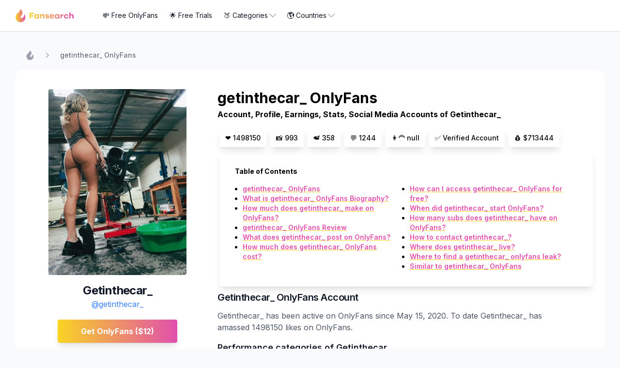

--- FILE ---
content_type: text/html; charset=utf-8
request_url: https://www.fansearch.com/onlyfans/getinthecar_
body_size: 22279
content:
<!DOCTYPE html><html lang="en" class="h-full bg-gray-50"><head><meta charSet="utf-8"/><meta name="viewport" content="width=device-width, initial-scale=1"/><link rel="preload" href="/_next/static/media/e4af272ccee01ff0-s.p.woff2" as="font" crossorigin="" type="font/woff2"/><link rel="stylesheet" href="/_next/static/css/a3bea8c54229ca42.css" data-precedence="next"/><link rel="preload" as="script" fetchPriority="low" href="/_next/static/chunks/webpack-9069dead801dcced.js"/><script src="/_next/static/chunks/fd9d1056-7e729cfd58b87a53.js" async=""></script><script src="/_next/static/chunks/472-57cc2195fd95f902.js" async=""></script><script src="/_next/static/chunks/main-app-7091c4c6bbccf767.js" async=""></script><script src="/_next/static/chunks/413-56513f3b2120e1e7.js" async=""></script><script src="/_next/static/chunks/877-f1423a828b30c16a.js" async=""></script><script src="/_next/static/chunks/app/layout-f222644a09562f70.js" async=""></script><script src="/_next/static/chunks/e37a0b60-2f3267e3651da033.js" async=""></script><script src="/_next/static/chunks/app/onlyfans/%5Bslug%5D/page-f3a0c28f814217bb.js" async=""></script><link rel="preload" href="https://www.googletagmanager.com/gtag/js?id=G-VFF9WFTB51" as="script"/><title>getinthecar_ OnlyFans - Free Trial | Profile, Earnings, Stats, Socials | Fansearch</title><meta name="description" content="getinthecar_"/><meta property="og:title" content="getinthecar_ OnlyFans - Free Trial | Profile, Earnings, Stats, Socials | Fansearch"/><meta property="og:description" content="getinthecar_"/><meta property="og:url" content="https://www.fansearch.com/onlyfans/getinthecar_"/><meta property="og:image" content="https://media.fansearch.com/images/fansearch-og.jpg?format=jpg&amp;width=1200quality=75"/><meta property="og:image:width" content="1200"/><meta property="og:image:height" content="600"/><meta property="og:type" content="article"/><meta name="twitter:card" content="summary_large_image"/><meta name="twitter:title" content="getinthecar_ OnlyFans - Free Trial | Profile, Earnings, Stats, Socials | Fansearch"/><meta name="twitter:description" content="getinthecar_"/><meta name="twitter:image" content="https://media.fansearch.com/images/fansearch-og.jpg?format=jpg&amp;width=1200quality=75"/><meta name="twitter:image:width" content="1200"/><meta name="twitter:image:height" content="600"/><link rel="icon" href="/icon.ico?6bcf8591dd0e8138" type="image/x-icon" sizes="16x16"/><meta name="next-size-adjust"/><script src="/_next/static/chunks/polyfills-c67a75d1b6f99dc8.js" noModule=""></script></head><body class="__className_f367f3"><nav class="bg-white shadow" data-headlessui-state=""><div class="mx-auto max-w-7xl px-2 sm:px-6 lg:px-8"><div class="relative flex h-16 justify-between"><div class="absolute inset-y-0 left-0 flex items-center sm:hidden"><button class="inline-flex items-center justify-center rounded-md p-2 text-gray-400 hover:bg-gray-100 hover:text-gray-500 focus:outline-none focus:ring-2 focus:ring-inset focus:ring-fsyellow" id="headlessui-disclosure-button-:Rlda:" type="button" aria-expanded="false" data-headlessui-state=""><span class="sr-only">Open main menu</span><svg xmlns="http://www.w3.org/2000/svg" fill="none" viewBox="0 0 24 24" stroke-width="1.5" stroke="currentColor" aria-hidden="true" class="block h-6 w-6"><path stroke-linecap="round" stroke-linejoin="round" d="M3.75 6.75h16.5M3.75 12h16.5m-16.5 5.25h16.5"></path></svg></button></div><div class="flex flex-1 items-center justify-center sm:items-stretch sm:justify-start"><div class="flex flex-shrink-0 items-center"><a href="/"><img alt="Fansearch" loading="lazy" width="280" height="65" decoding="async" data-nimg="1" style="color:transparent;width:120px;height:auto" srcSet="https://media.fansearch.com/images/fansearch.svg?format=svg&amp;width=384&amp;quality=75 1x, https://media.fansearch.com/images/fansearch.svg?format=svg&amp;width=640&amp;quality=75 2x" src="https://media.fansearch.com/images/fansearch.svg?format=svg&amp;width=640&amp;quality=75"/></a></div><div class="hidden sm:ml-0 sm:flex sm:space-x-8 md:ml-6"><div class="absolute inset-y-0 right-0 flex items-center pr-2 sm:static sm:inset-auto sm:ml-6 sm:pr-0"><div class="relative ml-3 sm:ml-0" data-headlessui-state=""><div><a href="/free-onlyfans" class="inline-flex w-full justify-center gap-x-1.5  bg-white px-3 py-2 text-sm text-gray-900 ring-inset hover:bg-gray-50"><span class="whitespace-nowrap sm:text-xs md:text-sm">💸 Free OnlyFans</span></a></div></div><div class="relative ml-3 sm:ml-0" data-headlessui-state=""><div><a href="/onlyfans-free-trials" class="inline-flex w-full justify-center gap-x-1.5  bg-white px-3 py-2 text-sm text-gray-900 ring-inset hover:bg-gray-50"><span class="whitespace-nowrap sm:text-xs md:text-sm">🌟 Free Trials</span></a></div></div><div class="relative ml-3 sm:ml-0" data-headlessui-state=""><div><button class="inline-flex w-full justify-center gap-x-1.5  bg-white px-3 py-2 text-sm text-gray-900 ring-inset hover:bg-gray-50" id="headlessui-menu-button-:Rct5da:" type="button" aria-haspopup="menu" aria-expanded="false" data-headlessui-state=""><span class="whitespace-nowrap sm:text-xs md:text-sm">🍑 Categories</span><svg xmlns="http://www.w3.org/2000/svg" fill="none" viewBox="0 0 24 24" stroke-width="1.5" stroke="currentColor" aria-hidden="true" class="-mr-1 h-5 w-5 text-gray-400"><path stroke-linecap="round" stroke-linejoin="round" d="M19.5 8.25l-7.5 7.5-7.5-7.5"></path></svg></button></div></div><div class="relative ml-3 sm:ml-0" data-headlessui-state=""><div><button class="inline-flex w-full justify-center gap-x-1.5  bg-white px-3 py-2 text-sm text-gray-900 ring-inset hover:bg-gray-50" id="headlessui-menu-button-:Rd55da:" type="button" aria-haspopup="menu" aria-expanded="false" data-headlessui-state=""><span class="whitespace-nowrap sm:text-xs md:text-sm">🌎 Countries</span><svg xmlns="http://www.w3.org/2000/svg" fill="none" viewBox="0 0 24 24" stroke-width="1.5" stroke="currentColor" aria-hidden="true" class="-mr-1 h-5 w-5 text-gray-400"><path stroke-linecap="round" stroke-linejoin="round" d="M19.5 8.25l-7.5 7.5-7.5-7.5"></path></svg></button></div></div></div></div></div></div></div></nav><main class="flex flex-col flex-1 bg-muted/50"><div class="container mx-auto flex flex-wrap my-5"><section class="w-full lg:pt-5"><nav class="flex px-5 pb-5" aria-label="Breadcrumb"><ol role="list" class="flex items-center space-x-4"><li><div><a href="/" class="text-gray-400 hover:text-gray-500"><svg xmlns="http://www.w3.org/2000/svg" fill="currentColor" viewBox="0 0 16 16" width="1em" height="1em" class="h-5 w-5 flex-shrink-0 text-gray-400 hover:text-gray-500" aria-hidden="true"><g fill-rule="evenodd"><path d="M7.573.411c0 .595-.219 1.426-.525 2.04-.324.647-1.015 1.39-2.371 2.554-.578.49-1.234 1.138-1.453 1.426A5.918 5.918 0 0 0 2.06 10.86c.29 2.03 1.47 3.623 3.404 4.585.683.35 1.208.481 2.065.543 3.457.227 6.344-2.494 6.344-5.968 0-1.313-.437-2.642-1.137-3.465l-.254-.298-.009.394a4.917 4.917 0 0 1-1.39 3.334c-.587.586-1.287.954-1.812.954-.569 0-1.085-.56-1.085-1.181 0-.456.175-.797.884-1.716 1.085-1.39 1.338-2.047 1.338-3.447-.008-1.05-.21-1.68-.849-2.652C9.175 1.374 7.836 0 7.652 0c-.044 0-.079.184-.079.411Z"></path></g></svg><span class="sr-only">Home</span></a></div></li><li><div class="flex items-center"><svg xmlns="http://www.w3.org/2000/svg" viewBox="0 0 20 20" fill="currentColor" aria-hidden="true" class="h-5 w-5 flex-shrink-0 text-gray-400"><path fill-rule="evenodd" d="M7.21 14.77a.75.75 0 01.02-1.06L11.168 10 7.23 6.29a.75.75 0 111.04-1.08l4.5 4.25a.75.75 0 010 1.08l-4.5 4.25a.75.75 0 01-1.06-.02z" clip-rule="evenodd"></path></svg><a href="getinthecar_" class="breadcrumb-text ml-4 text-sm font-medium text-gray-500 hover:text-gray-500">getinthecar_ OnlyFans</a></div></li></ol></nav><article class="bg-white mx-auto max-w-7xl sm:mt-0 rounded-2xl px-5 lg:px-5 pt-5"><div class="lg:hidden"><h1 class="text-3xl font-bold pb-1">getinthecar_ OnlyFans</h1><h3 class="text font-bold pb-3">Account, Profile, Earnings, Stats, Social Media Accounts of Getinthecar_</h3><section class=""><div class=""><div class="section-content"><div class="flex flex-row flex-wrap"><a class="m-1 py-2 px-3 rounded shadow-lg bg-white"><span class="text-sm font-medium" title="1498150 likes">❤️ 1498150</span></a><a class="m-1 py-2 px-3 rounded shadow-lg bg-white"><span class="text-sm font-medium" title="993 photos">📸 993</span></a><a class="m-1 py-2 px-3 rounded shadow-lg bg-white"><span class="text-sm font-medium" title="358 videos">📹 358</span></a><a class="m-1 py-2 px-3 rounded shadow-lg bg-white"><span class="text-sm font-medium" title="1244 posts">💬 1244</span></a><a class="m-1 py-2 px-3 rounded shadow-lg bg-white"><span class="text-sm font-medium" title="">👩‍🦰 null</span></a><a class="m-1 py-2 px-3 rounded shadow-lg bg-white"><span class="text-sm font-medium" title="Verified Account">✅ Verified Account</span></a><a class="m-1 py-2 px-3 rounded shadow-lg bg-white"><span class="text-sm font-medium" title="$713444 Earnings">💰 $713444</span></a></div></div></div></section><section class=""><div class="m-1 rounded-lg shadow-lg bg-white pl-6 py-8 pr-1 lg:p-8"><h2 class="text-sm font-bold">Table of Contents</h2><div class="creator-toc-container mt-4 mx-4"><ul class="list-outside list-disc md:columns-2 text-sm"><li><a class="" href="#onlyfans">getinthecar_ OnlyFans</a></li><li><a class="" href="#biography">What is getinthecar_ OnlyFans Biography?</a></li><li><a class="" href="#onlyfans_earnings">How much does getinthecar_ make on OnlyFans?</a></li><li><a class="" href="#review">getinthecar_ OnlyFans Review</a></li><li><a class="" href="#posts">What does getinthecar_ post on OnlyFans?</a></li><li><a class="" href="#cost">How much does getinthecar_ OnlyFans cost?</a></li><li><a class="" href="#free">How can I access getinthecar_ OnlyFans for free?</a></li><li><a class="" href="#start">When did getinthecar_ start OnlyFans?</a></li><li><a class="" href="#subs">How many subs does getinthecar_ have on OnlyFans?</a></li><li><a class="" href="#contact">How to contact getinthecar_?</a></li><li><a class="" href="#location">Where does getinthecar_ live?</a></li><li><a class="" href="#leaks">Where to find a getinthecar_ onlyfans leak?</a></li><li><a class="" href="#similar_onlyfans">Similar to getinthecar_ OnlyFans</a></li></ul></div></div></section></div><div class="grid grid-cols-1 gap-0 md:grid-cols-3 md:gap-4"><div class="md:self-start md:sticky pt-3 md:top-0 md:pt-5 col-span-1"><div class="px-12"><img alt="" loading="lazy" width="300" height="300" decoding="async" data-nimg="1" class="rounded max-h-[24rem] lg:max-h-[24rem]" style="color:transparent;object-fit:cover;width:100%;height:100%" srcSet="https://media.fansearch.com/images/getinthecar__avatar_3a265e30d1.jpg?format=jpg&amp;width=384&amp;quality=75 1x, https://media.fansearch.com/images/getinthecar__avatar_3a265e30d1.jpg?format=jpg&amp;width=640&amp;quality=75 2x" src="https://media.fansearch.com/images/getinthecar__avatar_3a265e30d1.jpg?format=jpg&amp;width=640&amp;quality=75"/></div><div class="px-5 pt-4 pb-1 text-center"><a href="#"><h5 class="mb-0 text-2xl font-bold tracking-tight text-gray-900">Getinthecar_</h5></a><div class="flex flex-row justify-center"><div class="inline-flex items-center"><span><a href="https://onlyfans.com/getinthecar_" class="text-blue-500">@getinthecar_</a></span></div></div></div><div class="flex flex-col items-center py-4"><a href="https://onlyfans.com/getinthecar_"><button class="bg-gradient-to-r from-fsyellow to-fsred text-white font-bold py-3 px-12 rounded shadow-lg mb-2 min-w-[75%]">Get OnlyFans  ($12)</button></a></div></div><div class="md:pt-5 col-span-2"><section class=""><div class="section-content"><div class=""><div class="hidden lg:block"><h1 class="text-3xl font-bold pb-1">getinthecar_ OnlyFans</h1><h3 class="text font-bold pb-3">Account, Profile, Earnings, Stats, Social Media Accounts of Getinthecar_</h3><section class=""><div class=""><div class="section-content"><div class="flex flex-row flex-wrap"><a class="m-1 py-2 px-3 rounded shadow-lg bg-white"><span class="text-sm font-medium" title="1498150 likes">❤️ 1498150</span></a><a class="m-1 py-2 px-3 rounded shadow-lg bg-white"><span class="text-sm font-medium" title="993 photos">📸 993</span></a><a class="m-1 py-2 px-3 rounded shadow-lg bg-white"><span class="text-sm font-medium" title="358 videos">📹 358</span></a><a class="m-1 py-2 px-3 rounded shadow-lg bg-white"><span class="text-sm font-medium" title="1244 posts">💬 1244</span></a><a class="m-1 py-2 px-3 rounded shadow-lg bg-white"><span class="text-sm font-medium" title="">👩‍🦰 null</span></a><a class="m-1 py-2 px-3 rounded shadow-lg bg-white"><span class="text-sm font-medium" title="Verified Account">✅ Verified Account</span></a><a class="m-1 py-2 px-3 rounded shadow-lg bg-white"><span class="text-sm font-medium" title="$713444 Earnings">💰 $713444</span></a></div></div></div></section><section class=""><div class="m-1 rounded-lg shadow-lg bg-white pl-6 py-8 pr-1 lg:p-8"><h2 class="text-sm font-bold">Table of Contents</h2><div class="creator-toc-container mt-4 mx-4"><ul class="list-outside list-disc md:columns-2 text-sm"><li><a class="" href="#onlyfans">getinthecar_ OnlyFans</a></li><li><a class="" href="#biography">What is getinthecar_ OnlyFans Biography?</a></li><li><a class="" href="#onlyfans_earnings">How much does getinthecar_ make on OnlyFans?</a></li><li><a class="" href="#review">getinthecar_ OnlyFans Review</a></li><li><a class="" href="#posts">What does getinthecar_ post on OnlyFans?</a></li><li><a class="" href="#cost">How much does getinthecar_ OnlyFans cost?</a></li><li><a class="" href="#free">How can I access getinthecar_ OnlyFans for free?</a></li><li><a class="" href="#start">When did getinthecar_ start OnlyFans?</a></li><li><a class="" href="#subs">How many subs does getinthecar_ have on OnlyFans?</a></li><li><a class="" href="#contact">How to contact getinthecar_?</a></li><li><a class="" href="#location">Where does getinthecar_ live?</a></li><li><a class="" href="#leaks">Where to find a getinthecar_ onlyfans leak?</a></li><li><a class="" href="#similar_onlyfans">Similar to getinthecar_ OnlyFans</a></li></ul></div></div></section></div><div class="pb-5"><article class="profile-article"><section class="creator-section" id="onlyfans"><h2>Getinthecar_ OnlyFans Account</h2><div><div class="creator-bio-text"><div class="creator-features-container"><p>Getinthecar_ has been active on OnlyFans since May 15, 2020. To date Getinthecar_ has amassed 1498150 likes on OnlyFans.</p></div><div class="creator-features-container"><h3>Performance categories of Getinthecar_</h3><p class="flex flex-wrap"><a class="mr-3" href="/felony-onlyfans">Felony</a><a class="mr-3" href="/exclusive-onlyfans">Exclusive</a><a class="mr-3" href="/open-onlyfans">Open</a><a class="mr-3" href="/kink-onlyfans">Kink</a><a class="mr-3" href="/pay-onlyfans">Pay</a><a class="mr-3" href="/solo-onlyfans">Solo</a><a class="mr-3" href="/gem-onlyfans">Gem</a></p></div><div class="creator-features-container"><h3>Media formats of Getinthecar_</h3><p class="flex flex-wrap"><a class="mr-3" href="/video-onlyfans">Video</a></p></div><div class="pt-2"><div class="section-content"><div class="grid gap-8 grid-cols-1 sm:grid-cols-2 lg:grid-cols-2 items-start"><div class="mb-4 bg-white rounded overflow-hidden border-solid border-b-2 border-slate-100 shadow-lg hover:shadow-none cursor-pointer relative"><div class="creator-card"><div class="overflow-hidden" style="height:380px"><img alt="Getinthecar_" loading="lazy" width="353" height="285" decoding="async" data-nimg="1" class="scale-100 hover:scale-105 ease-in duration-15" style="color:transparent;object-fit:cover;width:100%;height:100%;background-size:cover;background-position:50% 50%;background-repeat:no-repeat;background-image:url(&quot;data:image/svg+xml;charset=utf-8,%3Csvg xmlns=&#x27;http://www.w3.org/2000/svg&#x27; viewBox=&#x27;0 0 353 285&#x27;%3E%3Cfilter id=&#x27;b&#x27; color-interpolation-filters=&#x27;sRGB&#x27;%3E%3CfeGaussianBlur stdDeviation=&#x27;20&#x27;/%3E%3CfeColorMatrix values=&#x27;1 0 0 0 0 0 1 0 0 0 0 0 1 0 0 0 0 0 100 -1&#x27; result=&#x27;s&#x27;/%3E%3CfeFlood x=&#x27;0&#x27; y=&#x27;0&#x27; width=&#x27;100%25&#x27; height=&#x27;100%25&#x27;/%3E%3CfeComposite operator=&#x27;out&#x27; in=&#x27;s&#x27;/%3E%3CfeComposite in2=&#x27;SourceGraphic&#x27;/%3E%3CfeGaussianBlur stdDeviation=&#x27;20&#x27;/%3E%3C/filter%3E%3Cimage width=&#x27;100%25&#x27; height=&#x27;100%25&#x27; x=&#x27;0&#x27; y=&#x27;0&#x27; preserveAspectRatio=&#x27;none&#x27; style=&#x27;filter: url(%23b);&#x27; href=&#x27;creator-placeholder.svg&#x27;/%3E%3C/svg%3E&quot;)" srcSet="https://media.fansearch.com/images/getinthecar__avatar_3a265e30d1.jpg?format=jpg&amp;width=384&amp;quality=75 1x, https://media.fansearch.com/images/getinthecar__avatar_3a265e30d1.jpg?format=jpg&amp;width=750&amp;quality=75 2x" src="https://media.fansearch.com/images/getinthecar__avatar_3a265e30d1.jpg?format=jpg&amp;width=750&amp;quality=75"/></div><div class="border-solid border-x-2 border-slate-100"><div class="creator-card px-3 pt-2 pb-1"><h3 class="mb-0 text-2xl font-bold tracking-tight text-gray-900">Getinthecar_</h3><div class="flex flex-row justify-between"><div class="inline-flex items-center"><h4 class="text font-bold tracking-tight text-blue-500">getinthecar_</h4><svg xmlns="http://www.w3.org/2000/svg" viewBox="0 0 20 20" fill="currentColor" aria-hidden="true" class="h-4 w-4 ml-1 text-blue-500"><path fill-rule="evenodd" d="M10 18a8 8 0 100-16 8 8 0 000 16zm3.857-9.809a.75.75 0 00-1.214-.882l-3.483 4.79-1.88-1.88a.75.75 0 10-1.06 1.061l2.5 2.5a.75.75 0 001.137-.089l4-5.5z" clip-rule="evenodd"></path></svg></div><span class="inline-block bg-gray-200 rounded-full px-3 py-1 text-sm font-semibold text-gray-700 mr-2 mb-2 text-right cursor-pointer">👩‍🦰</span></div><p class="card-description"></p></div><div class="creator-stats px-5 pb-2 pt-1"><div class="flex flex-row justify-between"><div class="inline-flex items-center"><span class="stat-key"><svg xmlns="http://www.w3.org/2000/svg" fill="none" viewBox="0 0 24 24" stroke-width="1.5" stroke="currentColor" aria-hidden="true" class="h-5 w-5 text-fsred"><path stroke-linecap="round" stroke-linejoin="round" d="M21 8.25c0-2.485-2.099-4.5-4.688-4.5-1.935 0-3.597 1.126-4.312 2.733-.715-1.607-2.377-2.733-4.313-2.733C5.1 3.75 3 5.765 3 8.25c0 7.22 9 12 9 12s9-4.78 9-12z"></path></svg></span><b class="text-xs tracking-tight pl-1">1498150</b></div><div class="inline-flex items-center"><span class="stat-key"><svg xmlns="http://www.w3.org/2000/svg" fill="none" viewBox="0 0 24 24" stroke-width="1.5" stroke="currentColor" aria-hidden="true" class="h-5 w-5 text-fsred"><path stroke-linecap="round" stroke-linejoin="round" d="M6.827 6.175A2.31 2.31 0 015.186 7.23c-.38.054-.757.112-1.134.175C2.999 7.58 2.25 8.507 2.25 9.574V18a2.25 2.25 0 002.25 2.25h15A2.25 2.25 0 0021.75 18V9.574c0-1.067-.75-1.994-1.802-2.169a47.865 47.865 0 00-1.134-.175 2.31 2.31 0 01-1.64-1.055l-.822-1.316a2.192 2.192 0 00-1.736-1.039 48.774 48.774 0 00-5.232 0 2.192 2.192 0 00-1.736 1.039l-.821 1.316z"></path><path stroke-linecap="round" stroke-linejoin="round" d="M16.5 12.75a4.5 4.5 0 11-9 0 4.5 4.5 0 019 0zM18.75 10.5h.008v.008h-.008V10.5z"></path></svg></span><b class="text-xs tracking-tight pl-1">993</b></div><div class="inline-flex items-center"><span class="stat-key"><svg xmlns="http://www.w3.org/2000/svg" fill="none" viewBox="0 0 24 24" stroke-width="1.5" stroke="currentColor" aria-hidden="true" class="h-5 w-5 text-fsred"><path stroke-linecap="round" d="M15.75 10.5l4.72-4.72a.75.75 0 011.28.53v11.38a.75.75 0 01-1.28.53l-4.72-4.72M4.5 18.75h9a2.25 2.25 0 002.25-2.25v-9a2.25 2.25 0 00-2.25-2.25h-9A2.25 2.25 0 002.25 7.5v9a2.25 2.25 0 002.25 2.25z"></path></svg></span><b class="text-xs tracking-tight pl-1">358</b></div><div class="inline-flex items-center"><span class="stat-key"><svg xmlns="http://www.w3.org/2000/svg" fill="none" viewBox="0 0 24 24" stroke-width="1.5" stroke="currentColor" aria-hidden="true" class="h-5 w-5 text-fsred"><path stroke-linecap="round" stroke-linejoin="round" d="M9.568 3H5.25A2.25 2.25 0 003 5.25v4.318c0 .597.237 1.17.659 1.591l9.581 9.581c.699.699 1.78.872 2.607.33a18.095 18.095 0 005.223-5.223c.542-.827.369-1.908-.33-2.607L11.16 3.66A2.25 2.25 0 009.568 3z"></path><path stroke-linecap="round" stroke-linejoin="round" d="M6 6h.008v.008H6V6z"></path></svg></span><b class="text-xs tracking-tight pl-1">$ 12</b></div></div></div></div></div></div></div></div></div></div></div></section><section class="creator-section" id="biography"><h2 class="">What is Getinthecar_ OnlyFans Biography?</h2><div class=""><div class="creator-bio-text"><div><h3 class="">@getinthecar_</h3><p></p></div></div></div></section><section class="creator-section" id="onlyfans_earnings"><h2 class="">How much does Getinthecar_ make on OnlyFans?</h2><div class=""><div class="creator-bio-text"><p>We estimate that Getinthecar_ makes $713444 per month on Only Fans.
                                    Subsciptions make up $599260 per month. Per year Getinthecar_ 
                                    makes approximately $8561328.</p></div></div></section><section class="creator-section" id="review"><h2 class="">Getinthecar_ OnlyFans Review</h2><div class=""><div class="creator-bio-text"><p class="">Choosing an Only Fans creator is a very subjective endevour. It is difficult to make this decision purly with data.</p><p class="">One good way to make sure first hand if the content is worth it is to look for free
                                options. For this check out our section on how to access Getinthecar_ OnlyFans for free.</p><p class="">
                                Getinthecar_ has been doing OnlyFans since May 15, 2020.
                                This makes here an established content creator.
                                </p><p class="">
                                With 1498150 likes Getinthecar_ is clearly a popular OnlyFans creator.
                                It looks like people agree that Getinthecar_ OnlyFans is worth it.
                                </p><p class="">
                                One of the biggest deciders if an OnlyFans account is worth it is the interaction
                                between the creator and the fans. Getinthecar_ posts regulary and is interacting with her
                                fans though DMs. Currently Getinthecar_ has 1244 posts,
                                993 photos and 358 videos on her Only Fans profile.
                                </p></div></div></section><section class="creator-section" id="posts"><h2 class="">What does Getinthecar_ post on OnlyFans?</h2><div class=""><div class="creator-bio-text"><p class="pb-2">
                                From her discription and our research we know that Getinthecar_ posts content in the
                                following performance categories: <span><a href="/felony-onlyfans">Felony</a>, </span><span><a href="/exclusive-onlyfans">Exclusive</a>, </span><span><a href="/open-onlyfans">Open</a>, </span><span><a href="/kink-onlyfans">Kink</a>, </span><span><a href="/pay-onlyfans">Pay</a>, </span><span><a href="/solo-onlyfans">Solo</a>, </span><a href="/gem-onlyfans">Gem</a>.</p><p class="pb-2">
                                The media formats Getinthecar_ uses on OnlyFans are posts, photos and videos.
                                </p></div></div></section><section class="creator-section" id="cost"><h2 class="">How much does Getinthecar_ OnlyFans cost?</h2><div class=""><div class="creator-bio-text"><p class="pb-2">Getinthecar_ OnlyFans account <a href="https://onlyfans.com/getinthecar_">@getinthecar_</a> costs $12 for the monthly subscription.</p></div></div></section><section class="creator-section" id="free"><h2 class="">How can I access Getinthecar_ OnlyFans for free?</h2><div class=""><div class="creator-bio-text"><p class="">Currently Getinthecar_ has no free subscriptions on any of her OnlyFans accounts.</p></div></div></section><section class="creator-section" id="start"><h2 class="">When did Getinthecar_ start OnlyFans?</h2><div class=""><div class="creator-bio-text"><p>Getinthecar_ started her OnlyFans account on 
                                May 15, 2020
                                .</p></div></div></section><section class="creator-section" id="subs"><h2 class="">How many subs does Getinthecar_ have on OnlyFans?</h2><div class=""><div class="creator-bio-text"><p class="pb-2">On <a href="https://onlyfans.com/getinthecar_">@getinthecar_</a>, Getinthecar_ has 
                                     an estimated number of 49939 subscribers.
                                    </p></div></div></section><section class="creator-section" id="contact"><h2 class="">How to contact Getinthecar_?</h2><div class=""><div class="creator-bio-text"><p>The most sure-fire way to get in contact with Getinthecar_ is through their OnlyFans DMs.
                                They usually reply within a few hours. If you are serious about getting in touch with 
                                Getinthecar_, I would shoot my shot over there.</p><p>You can check out Getinthecar_ other social media accounts and try contacting Getinthecar_ 
                            through DMs there.</p></div></div></section><section class="creator-section" id="location"><h2 class="">Where does Getinthecar_ live?</h2><div class=""><div class="creator-bio-text"><p class="">In Getinthecar_ OnlyFans profile, &quot;California&quot; is listed as the location of Getinthecar_.</p><p class="">Getinthecar_ lives in California, CA, US.</p></div></div></section><section class="creator-section" id="leak"><h2 class="">Where to find a Getinthecar_ OnlyFans leak?</h2><div class=""><div class="creator-bio-text"><p class="">Using leaked content from Only Fans creators like Getinthecar_ is not only unethical but also
                            harmful:</p><ul class=""><li class="">Getinthecar_ leaked content is a violation of Getinthecar_&#x27;s personal privacy.</li><li class="">Getinthecar_ OnlyFans leaks devalues the effort Getinthecar_ puts into content creation.</li><li class="">Any Getinthecar_ OnlyFans leak can impacts Getinthecar_&#x27;s potential earnings from
                                subscribers.</li><li>Leaks carry legal consequences under copyright law for any distributor.</li></ul><p>Instead consider supporting Getinthecar_ directly. Sharing leaks can land you in legal
                            issues.</p></div></div></section><section class="" id="similar_onlyfans"><h2 class="pt-5 text-xl font-bold">Similar to Getinthecar_ OnlyFans</h2><div class="mt-4"><div class="profile-section-text profile--bio-text"><div class="section-content"><div class="grid gap-8 grid-cols-1 sm:grid-cols-2 lg:grid-cols-2 items-start"><div class="mb-4 bg-white rounded overflow-hidden border-solid border-b-2 border-slate-100 shadow-lg hover:shadow-none cursor-pointer relative"><div class="creator-card"><div class="overflow-hidden" style="height:380px"><img alt="Kayla" loading="lazy" width="353" height="285" decoding="async" data-nimg="1" class="scale-100 hover:scale-105 ease-in duration-15" style="color:transparent;object-fit:cover;width:100%;height:100%;background-size:cover;background-position:50% 50%;background-repeat:no-repeat;background-image:url(&quot;data:image/svg+xml;charset=utf-8,%3Csvg xmlns=&#x27;http://www.w3.org/2000/svg&#x27; viewBox=&#x27;0 0 353 285&#x27;%3E%3Cfilter id=&#x27;b&#x27; color-interpolation-filters=&#x27;sRGB&#x27;%3E%3CfeGaussianBlur stdDeviation=&#x27;20&#x27;/%3E%3CfeColorMatrix values=&#x27;1 0 0 0 0 0 1 0 0 0 0 0 1 0 0 0 0 0 100 -1&#x27; result=&#x27;s&#x27;/%3E%3CfeFlood x=&#x27;0&#x27; y=&#x27;0&#x27; width=&#x27;100%25&#x27; height=&#x27;100%25&#x27;/%3E%3CfeComposite operator=&#x27;out&#x27; in=&#x27;s&#x27;/%3E%3CfeComposite in2=&#x27;SourceGraphic&#x27;/%3E%3CfeGaussianBlur stdDeviation=&#x27;20&#x27;/%3E%3C/filter%3E%3Cimage width=&#x27;100%25&#x27; height=&#x27;100%25&#x27; x=&#x27;0&#x27; y=&#x27;0&#x27; preserveAspectRatio=&#x27;none&#x27; style=&#x27;filter: url(%23b);&#x27; href=&#x27;creator-placeholder.svg&#x27;/%3E%3C/svg%3E&quot;)" srcSet="https://media.fansearch.com/images/kaylapufff_avatar_5f7c273856.jpg?format=jpg&amp;width=384&amp;quality=75 1x, https://media.fansearch.com/images/kaylapufff_avatar_5f7c273856.jpg?format=jpg&amp;width=750&amp;quality=75 2x" src="https://media.fansearch.com/images/kaylapufff_avatar_5f7c273856.jpg?format=jpg&amp;width=750&amp;quality=75"/></div><div class="border-solid border-x-2 border-slate-100"><div class="creator-card px-3 pt-2 pb-1"><h3 class="mb-0 text-2xl font-bold tracking-tight text-gray-900">Kayla</h3><div class="flex flex-row justify-between"><div class="inline-flex items-center"><h4 class="text font-bold tracking-tight text-blue-500">kaylapufff</h4><svg xmlns="http://www.w3.org/2000/svg" viewBox="0 0 20 20" fill="currentColor" aria-hidden="true" class="h-4 w-4 ml-1 text-blue-500"><path fill-rule="evenodd" d="M10 18a8 8 0 100-16 8 8 0 000 16zm3.857-9.809a.75.75 0 00-1.214-.882l-3.483 4.79-1.88-1.88a.75.75 0 10-1.06 1.061l2.5 2.5a.75.75 0 001.137-.089l4-5.5z" clip-rule="evenodd"></path></svg></div><span class="inline-block bg-gray-200 rounded-full px-3 py-1 text-sm font-semibold text-gray-700 mr-2 mb-2 text-right cursor-pointer">👩‍🦰</span></div><p class="card-description"></p></div><div class="creator-stats px-5 pb-2 pt-1"><div class="flex flex-row justify-between"><div class="inline-flex items-center"><span class="stat-key"><svg xmlns="http://www.w3.org/2000/svg" fill="none" viewBox="0 0 24 24" stroke-width="1.5" stroke="currentColor" aria-hidden="true" class="h-5 w-5 text-fsred"><path stroke-linecap="round" stroke-linejoin="round" d="M21 8.25c0-2.485-2.099-4.5-4.688-4.5-1.935 0-3.597 1.126-4.312 2.733-.715-1.607-2.377-2.733-4.313-2.733C5.1 3.75 3 5.765 3 8.25c0 7.22 9 12 9 12s9-4.78 9-12z"></path></svg></span><b class="text-xs tracking-tight pl-1">74179</b></div><div class="inline-flex items-center"><span class="stat-key"><svg xmlns="http://www.w3.org/2000/svg" fill="none" viewBox="0 0 24 24" stroke-width="1.5" stroke="currentColor" aria-hidden="true" class="h-5 w-5 text-fsred"><path stroke-linecap="round" stroke-linejoin="round" d="M6.827 6.175A2.31 2.31 0 015.186 7.23c-.38.054-.757.112-1.134.175C2.999 7.58 2.25 8.507 2.25 9.574V18a2.25 2.25 0 002.25 2.25h15A2.25 2.25 0 0021.75 18V9.574c0-1.067-.75-1.994-1.802-2.169a47.865 47.865 0 00-1.134-.175 2.31 2.31 0 01-1.64-1.055l-.822-1.316a2.192 2.192 0 00-1.736-1.039 48.774 48.774 0 00-5.232 0 2.192 2.192 0 00-1.736 1.039l-.821 1.316z"></path><path stroke-linecap="round" stroke-linejoin="round" d="M16.5 12.75a4.5 4.5 0 11-9 0 4.5 4.5 0 019 0zM18.75 10.5h.008v.008h-.008V10.5z"></path></svg></span><b class="text-xs tracking-tight pl-1">490</b></div><div class="inline-flex items-center"><span class="stat-key"><svg xmlns="http://www.w3.org/2000/svg" fill="none" viewBox="0 0 24 24" stroke-width="1.5" stroke="currentColor" aria-hidden="true" class="h-5 w-5 text-fsred"><path stroke-linecap="round" d="M15.75 10.5l4.72-4.72a.75.75 0 011.28.53v11.38a.75.75 0 01-1.28.53l-4.72-4.72M4.5 18.75h9a2.25 2.25 0 002.25-2.25v-9a2.25 2.25 0 00-2.25-2.25h-9A2.25 2.25 0 002.25 7.5v9a2.25 2.25 0 002.25 2.25z"></path></svg></span><b class="text-xs tracking-tight pl-1">25</b></div><div class="inline-flex items-center"><span class="stat-key"><svg xmlns="http://www.w3.org/2000/svg" fill="none" viewBox="0 0 24 24" stroke-width="1.5" stroke="currentColor" aria-hidden="true" class="h-5 w-5 text-fsred"><path stroke-linecap="round" stroke-linejoin="round" d="M9.568 3H5.25A2.25 2.25 0 003 5.25v4.318c0 .597.237 1.17.659 1.591l9.581 9.581c.699.699 1.78.872 2.607.33a18.095 18.095 0 005.223-5.223c.542-.827.369-1.908-.33-2.607L11.16 3.66A2.25 2.25 0 009.568 3z"></path><path stroke-linecap="round" stroke-linejoin="round" d="M6 6h.008v.008H6V6z"></path></svg></span><b class="text-xs tracking-tight pl-1">FREE</b></div></div></div></div></div></div><div class="mb-4 bg-white rounded overflow-hidden border-solid border-b-2 border-slate-100 shadow-lg hover:shadow-none cursor-pointer relative"><div class="creator-card"><div class="overflow-hidden" style="height:380px"><img alt="ミ💗Mariposa💗彡" loading="lazy" width="353" height="285" decoding="async" data-nimg="1" class="scale-100 hover:scale-105 ease-in duration-15" style="color:transparent;object-fit:cover;width:100%;height:100%;background-size:cover;background-position:50% 50%;background-repeat:no-repeat;background-image:url(&quot;data:image/svg+xml;charset=utf-8,%3Csvg xmlns=&#x27;http://www.w3.org/2000/svg&#x27; viewBox=&#x27;0 0 353 285&#x27;%3E%3Cfilter id=&#x27;b&#x27; color-interpolation-filters=&#x27;sRGB&#x27;%3E%3CfeGaussianBlur stdDeviation=&#x27;20&#x27;/%3E%3CfeColorMatrix values=&#x27;1 0 0 0 0 0 1 0 0 0 0 0 1 0 0 0 0 0 100 -1&#x27; result=&#x27;s&#x27;/%3E%3CfeFlood x=&#x27;0&#x27; y=&#x27;0&#x27; width=&#x27;100%25&#x27; height=&#x27;100%25&#x27;/%3E%3CfeComposite operator=&#x27;out&#x27; in=&#x27;s&#x27;/%3E%3CfeComposite in2=&#x27;SourceGraphic&#x27;/%3E%3CfeGaussianBlur stdDeviation=&#x27;20&#x27;/%3E%3C/filter%3E%3Cimage width=&#x27;100%25&#x27; height=&#x27;100%25&#x27; x=&#x27;0&#x27; y=&#x27;0&#x27; preserveAspectRatio=&#x27;none&#x27; style=&#x27;filter: url(%23b);&#x27; href=&#x27;creator-placeholder.svg&#x27;/%3E%3C/svg%3E&quot;)" srcSet="https://media.fansearch.com/images/mariposssa2002_avatar_b4ca608c67.jpg?format=jpg&amp;width=384&amp;quality=75 1x, https://media.fansearch.com/images/mariposssa2002_avatar_b4ca608c67.jpg?format=jpg&amp;width=750&amp;quality=75 2x" src="https://media.fansearch.com/images/mariposssa2002_avatar_b4ca608c67.jpg?format=jpg&amp;width=750&amp;quality=75"/></div><div class="border-solid border-x-2 border-slate-100"><div class="creator-card px-3 pt-2 pb-1"><h3 class="mb-0 text-2xl font-bold tracking-tight text-gray-900">ミ💗Mariposa💗彡</h3><div class="flex flex-row justify-between"><div class="inline-flex items-center"><h4 class="text font-bold tracking-tight text-blue-500">mariposssa2002</h4><svg xmlns="http://www.w3.org/2000/svg" viewBox="0 0 20 20" fill="currentColor" aria-hidden="true" class="h-4 w-4 ml-1 text-blue-500"><path fill-rule="evenodd" d="M10 18a8 8 0 100-16 8 8 0 000 16zm3.857-9.809a.75.75 0 00-1.214-.882l-3.483 4.79-1.88-1.88a.75.75 0 10-1.06 1.061l2.5 2.5a.75.75 0 001.137-.089l4-5.5z" clip-rule="evenodd"></path></svg></div><span class="inline-block bg-gray-200 rounded-full px-3 py-1 text-sm font-semibold text-gray-700 mr-2 mb-2 text-right cursor-pointer">👩‍🦰</span></div><p class="card-description"></p></div><div class="creator-stats px-5 pb-2 pt-1"><div class="flex flex-row justify-between"><div class="inline-flex items-center"><span class="stat-key"><svg xmlns="http://www.w3.org/2000/svg" fill="none" viewBox="0 0 24 24" stroke-width="1.5" stroke="currentColor" aria-hidden="true" class="h-5 w-5 text-fsred"><path stroke-linecap="round" stroke-linejoin="round" d="M21 8.25c0-2.485-2.099-4.5-4.688-4.5-1.935 0-3.597 1.126-4.312 2.733-.715-1.607-2.377-2.733-4.313-2.733C5.1 3.75 3 5.765 3 8.25c0 7.22 9 12 9 12s9-4.78 9-12z"></path></svg></span><b class="text-xs tracking-tight pl-1">77106</b></div><div class="inline-flex items-center"><span class="stat-key"><svg xmlns="http://www.w3.org/2000/svg" fill="none" viewBox="0 0 24 24" stroke-width="1.5" stroke="currentColor" aria-hidden="true" class="h-5 w-5 text-fsred"><path stroke-linecap="round" stroke-linejoin="round" d="M6.827 6.175A2.31 2.31 0 015.186 7.23c-.38.054-.757.112-1.134.175C2.999 7.58 2.25 8.507 2.25 9.574V18a2.25 2.25 0 002.25 2.25h15A2.25 2.25 0 0021.75 18V9.574c0-1.067-.75-1.994-1.802-2.169a47.865 47.865 0 00-1.134-.175 2.31 2.31 0 01-1.64-1.055l-.822-1.316a2.192 2.192 0 00-1.736-1.039 48.774 48.774 0 00-5.232 0 2.192 2.192 0 00-1.736 1.039l-.821 1.316z"></path><path stroke-linecap="round" stroke-linejoin="round" d="M16.5 12.75a4.5 4.5 0 11-9 0 4.5 4.5 0 019 0zM18.75 10.5h.008v.008h-.008V10.5z"></path></svg></span><b class="text-xs tracking-tight pl-1">241</b></div><div class="inline-flex items-center"><span class="stat-key"><svg xmlns="http://www.w3.org/2000/svg" fill="none" viewBox="0 0 24 24" stroke-width="1.5" stroke="currentColor" aria-hidden="true" class="h-5 w-5 text-fsred"><path stroke-linecap="round" d="M15.75 10.5l4.72-4.72a.75.75 0 011.28.53v11.38a.75.75 0 01-1.28.53l-4.72-4.72M4.5 18.75h9a2.25 2.25 0 002.25-2.25v-9a2.25 2.25 0 00-2.25-2.25h-9A2.25 2.25 0 002.25 7.5v9a2.25 2.25 0 002.25 2.25z"></path></svg></span><b class="text-xs tracking-tight pl-1">69</b></div><div class="inline-flex items-center"><span class="stat-key"><svg xmlns="http://www.w3.org/2000/svg" fill="none" viewBox="0 0 24 24" stroke-width="1.5" stroke="currentColor" aria-hidden="true" class="h-5 w-5 text-fsred"><path stroke-linecap="round" stroke-linejoin="round" d="M9.568 3H5.25A2.25 2.25 0 003 5.25v4.318c0 .597.237 1.17.659 1.591l9.581 9.581c.699.699 1.78.872 2.607.33a18.095 18.095 0 005.223-5.223c.542-.827.369-1.908-.33-2.607L11.16 3.66A2.25 2.25 0 009.568 3z"></path><path stroke-linecap="round" stroke-linejoin="round" d="M6 6h.008v.008H6V6z"></path></svg></span><b class="text-xs tracking-tight pl-1">$ 5</b></div></div></div></div></div></div><div class="mb-4 bg-white rounded overflow-hidden border-solid border-b-2 border-slate-100 shadow-lg hover:shadow-none cursor-pointer relative"><div class="creator-card"><div class="overflow-hidden" style="height:380px"><img alt="Your princess 👑" loading="lazy" width="353" height="285" decoding="async" data-nimg="1" class="scale-100 hover:scale-105 ease-in duration-15" style="color:transparent;object-fit:cover;width:100%;height:100%;background-size:cover;background-position:50% 50%;background-repeat:no-repeat;background-image:url(&quot;data:image/svg+xml;charset=utf-8,%3Csvg xmlns=&#x27;http://www.w3.org/2000/svg&#x27; viewBox=&#x27;0 0 353 285&#x27;%3E%3Cfilter id=&#x27;b&#x27; color-interpolation-filters=&#x27;sRGB&#x27;%3E%3CfeGaussianBlur stdDeviation=&#x27;20&#x27;/%3E%3CfeColorMatrix values=&#x27;1 0 0 0 0 0 1 0 0 0 0 0 1 0 0 0 0 0 100 -1&#x27; result=&#x27;s&#x27;/%3E%3CfeFlood x=&#x27;0&#x27; y=&#x27;0&#x27; width=&#x27;100%25&#x27; height=&#x27;100%25&#x27;/%3E%3CfeComposite operator=&#x27;out&#x27; in=&#x27;s&#x27;/%3E%3CfeComposite in2=&#x27;SourceGraphic&#x27;/%3E%3CfeGaussianBlur stdDeviation=&#x27;20&#x27;/%3E%3C/filter%3E%3Cimage width=&#x27;100%25&#x27; height=&#x27;100%25&#x27; x=&#x27;0&#x27; y=&#x27;0&#x27; preserveAspectRatio=&#x27;none&#x27; style=&#x27;filter: url(%23b);&#x27; href=&#x27;creator-placeholder.svg&#x27;/%3E%3C/svg%3E&quot;)" srcSet="https://media.fansearch.com/images/yoourpriincess_avatar_8d1535d695.jpg?format=jpg&amp;width=384&amp;quality=75 1x, https://media.fansearch.com/images/yoourpriincess_avatar_8d1535d695.jpg?format=jpg&amp;width=750&amp;quality=75 2x" src="https://media.fansearch.com/images/yoourpriincess_avatar_8d1535d695.jpg?format=jpg&amp;width=750&amp;quality=75"/></div><div class="border-solid border-x-2 border-slate-100"><div class="creator-card px-3 pt-2 pb-1"><h3 class="mb-0 text-2xl font-bold tracking-tight text-gray-900">Your princess 👑</h3><div class="flex flex-row justify-between"><div class="inline-flex items-center"><h4 class="text font-bold tracking-tight text-blue-500">yoourpriincess</h4><svg xmlns="http://www.w3.org/2000/svg" viewBox="0 0 20 20" fill="currentColor" aria-hidden="true" class="h-4 w-4 ml-1 text-blue-500"><path fill-rule="evenodd" d="M10 18a8 8 0 100-16 8 8 0 000 16zm3.857-9.809a.75.75 0 00-1.214-.882l-3.483 4.79-1.88-1.88a.75.75 0 10-1.06 1.061l2.5 2.5a.75.75 0 001.137-.089l4-5.5z" clip-rule="evenodd"></path></svg></div><span class="inline-block bg-gray-200 rounded-full px-3 py-1 text-sm font-semibold text-gray-700 mr-2 mb-2 text-right cursor-pointer">👩‍🦰</span></div><p class="card-description"></p></div><div class="creator-stats px-5 pb-2 pt-1"><div class="flex flex-row justify-between"><div class="inline-flex items-center"><span class="stat-key"><svg xmlns="http://www.w3.org/2000/svg" fill="none" viewBox="0 0 24 24" stroke-width="1.5" stroke="currentColor" aria-hidden="true" class="h-5 w-5 text-fsred"><path stroke-linecap="round" stroke-linejoin="round" d="M21 8.25c0-2.485-2.099-4.5-4.688-4.5-1.935 0-3.597 1.126-4.312 2.733-.715-1.607-2.377-2.733-4.313-2.733C5.1 3.75 3 5.765 3 8.25c0 7.22 9 12 9 12s9-4.78 9-12z"></path></svg></span><b class="text-xs tracking-tight pl-1">40462</b></div><div class="inline-flex items-center"><span class="stat-key"><svg xmlns="http://www.w3.org/2000/svg" fill="none" viewBox="0 0 24 24" stroke-width="1.5" stroke="currentColor" aria-hidden="true" class="h-5 w-5 text-fsred"><path stroke-linecap="round" stroke-linejoin="round" d="M6.827 6.175A2.31 2.31 0 015.186 7.23c-.38.054-.757.112-1.134.175C2.999 7.58 2.25 8.507 2.25 9.574V18a2.25 2.25 0 002.25 2.25h15A2.25 2.25 0 0021.75 18V9.574c0-1.067-.75-1.994-1.802-2.169a47.865 47.865 0 00-1.134-.175 2.31 2.31 0 01-1.64-1.055l-.822-1.316a2.192 2.192 0 00-1.736-1.039 48.774 48.774 0 00-5.232 0 2.192 2.192 0 00-1.736 1.039l-.821 1.316z"></path><path stroke-linecap="round" stroke-linejoin="round" d="M16.5 12.75a4.5 4.5 0 11-9 0 4.5 4.5 0 019 0zM18.75 10.5h.008v.008h-.008V10.5z"></path></svg></span><b class="text-xs tracking-tight pl-1">147</b></div><div class="inline-flex items-center"><span class="stat-key"><svg xmlns="http://www.w3.org/2000/svg" fill="none" viewBox="0 0 24 24" stroke-width="1.5" stroke="currentColor" aria-hidden="true" class="h-5 w-5 text-fsred"><path stroke-linecap="round" d="M15.75 10.5l4.72-4.72a.75.75 0 011.28.53v11.38a.75.75 0 01-1.28.53l-4.72-4.72M4.5 18.75h9a2.25 2.25 0 002.25-2.25v-9a2.25 2.25 0 00-2.25-2.25h-9A2.25 2.25 0 002.25 7.5v9a2.25 2.25 0 002.25 2.25z"></path></svg></span><b class="text-xs tracking-tight pl-1">22</b></div><div class="inline-flex items-center"><span class="stat-key"><svg xmlns="http://www.w3.org/2000/svg" fill="none" viewBox="0 0 24 24" stroke-width="1.5" stroke="currentColor" aria-hidden="true" class="h-5 w-5 text-fsred"><path stroke-linecap="round" stroke-linejoin="round" d="M9.568 3H5.25A2.25 2.25 0 003 5.25v4.318c0 .597.237 1.17.659 1.591l9.581 9.581c.699.699 1.78.872 2.607.33a18.095 18.095 0 005.223-5.223c.542-.827.369-1.908-.33-2.607L11.16 3.66A2.25 2.25 0 009.568 3z"></path><path stroke-linecap="round" stroke-linejoin="round" d="M6 6h.008v.008H6V6z"></path></svg></span><b class="text-xs tracking-tight pl-1">FREE</b></div></div></div></div></div></div><div class="mb-4 bg-white rounded overflow-hidden border-solid border-b-2 border-slate-100 shadow-lg hover:shadow-none cursor-pointer relative"><div class="absolute top-0 right-0 bg-blue-500 text-white text-sm font-bold px-2 py-1 rounded-bl-lg z-10 text-right">EXCLUSIVE<br/><span class="text-xs font-normal">3-Month Free Trial</span></div><div class="creator-card"><div class="overflow-hidden" style="height:380px"><img alt="Baby Riley" loading="lazy" width="353" height="285" decoding="async" data-nimg="1" class="scale-100 hover:scale-105 ease-in duration-15" style="color:transparent;object-fit:cover;width:100%;height:100%;background-size:cover;background-position:50% 50%;background-repeat:no-repeat;background-image:url(&quot;data:image/svg+xml;charset=utf-8,%3Csvg xmlns=&#x27;http://www.w3.org/2000/svg&#x27; viewBox=&#x27;0 0 353 285&#x27;%3E%3Cfilter id=&#x27;b&#x27; color-interpolation-filters=&#x27;sRGB&#x27;%3E%3CfeGaussianBlur stdDeviation=&#x27;20&#x27;/%3E%3CfeColorMatrix values=&#x27;1 0 0 0 0 0 1 0 0 0 0 0 1 0 0 0 0 0 100 -1&#x27; result=&#x27;s&#x27;/%3E%3CfeFlood x=&#x27;0&#x27; y=&#x27;0&#x27; width=&#x27;100%25&#x27; height=&#x27;100%25&#x27;/%3E%3CfeComposite operator=&#x27;out&#x27; in=&#x27;s&#x27;/%3E%3CfeComposite in2=&#x27;SourceGraphic&#x27;/%3E%3CfeGaussianBlur stdDeviation=&#x27;20&#x27;/%3E%3C/filter%3E%3Cimage width=&#x27;100%25&#x27; height=&#x27;100%25&#x27; x=&#x27;0&#x27; y=&#x27;0&#x27; preserveAspectRatio=&#x27;none&#x27; style=&#x27;filter: url(%23b);&#x27; href=&#x27;creator-placeholder.svg&#x27;/%3E%3C/svg%3E&quot;)" srcSet="https://media.fansearch.com/images/baby_riley_avatar_9c23bd5837.jpg?format=jpg&amp;width=384&amp;quality=75 1x, https://media.fansearch.com/images/baby_riley_avatar_9c23bd5837.jpg?format=jpg&amp;width=750&amp;quality=75 2x" src="https://media.fansearch.com/images/baby_riley_avatar_9c23bd5837.jpg?format=jpg&amp;width=750&amp;quality=75"/></div><div class="border-solid border-x-2 border-slate-100"><div class="creator-card px-3 pt-2 pb-1"><h3 class="mb-0 text-2xl font-bold tracking-tight text-gray-900">Baby Riley</h3><div class="flex flex-row justify-between"><div class="inline-flex items-center"><h4 class="text font-bold tracking-tight text-blue-500">baby_riley</h4><svg xmlns="http://www.w3.org/2000/svg" viewBox="0 0 20 20" fill="currentColor" aria-hidden="true" class="h-4 w-4 ml-1 text-blue-500"><path fill-rule="evenodd" d="M10 18a8 8 0 100-16 8 8 0 000 16zm3.857-9.809a.75.75 0 00-1.214-.882l-3.483 4.79-1.88-1.88a.75.75 0 10-1.06 1.061l2.5 2.5a.75.75 0 001.137-.089l4-5.5z" clip-rule="evenodd"></path></svg></div><span class="inline-block bg-gray-200 rounded-full px-3 py-1 text-sm font-semibold text-gray-700 mr-2 mb-2 text-right cursor-pointer">👩‍🦰</span></div><p class="card-description"></p></div><div class="creator-stats px-5 pb-2 pt-1"><div class="flex flex-row justify-between"><div class="inline-flex items-center"><span class="stat-key"><svg xmlns="http://www.w3.org/2000/svg" fill="none" viewBox="0 0 24 24" stroke-width="1.5" stroke="currentColor" aria-hidden="true" class="h-5 w-5 text-fsred"><path stroke-linecap="round" stroke-linejoin="round" d="M21 8.25c0-2.485-2.099-4.5-4.688-4.5-1.935 0-3.597 1.126-4.312 2.733-.715-1.607-2.377-2.733-4.313-2.733C5.1 3.75 3 5.765 3 8.25c0 7.22 9 12 9 12s9-4.78 9-12z"></path></svg></span><b class="text-xs tracking-tight pl-1">263655</b></div><div class="inline-flex items-center"><span class="stat-key"><svg xmlns="http://www.w3.org/2000/svg" fill="none" viewBox="0 0 24 24" stroke-width="1.5" stroke="currentColor" aria-hidden="true" class="h-5 w-5 text-fsred"><path stroke-linecap="round" stroke-linejoin="round" d="M6.827 6.175A2.31 2.31 0 015.186 7.23c-.38.054-.757.112-1.134.175C2.999 7.58 2.25 8.507 2.25 9.574V18a2.25 2.25 0 002.25 2.25h15A2.25 2.25 0 0021.75 18V9.574c0-1.067-.75-1.994-1.802-2.169a47.865 47.865 0 00-1.134-.175 2.31 2.31 0 01-1.64-1.055l-.822-1.316a2.192 2.192 0 00-1.736-1.039 48.774 48.774 0 00-5.232 0 2.192 2.192 0 00-1.736 1.039l-.821 1.316z"></path><path stroke-linecap="round" stroke-linejoin="round" d="M16.5 12.75a4.5 4.5 0 11-9 0 4.5 4.5 0 019 0zM18.75 10.5h.008v.008h-.008V10.5z"></path></svg></span><b class="text-xs tracking-tight pl-1">842</b></div><div class="inline-flex items-center"><span class="stat-key"><svg xmlns="http://www.w3.org/2000/svg" fill="none" viewBox="0 0 24 24" stroke-width="1.5" stroke="currentColor" aria-hidden="true" class="h-5 w-5 text-fsred"><path stroke-linecap="round" d="M15.75 10.5l4.72-4.72a.75.75 0 011.28.53v11.38a.75.75 0 01-1.28.53l-4.72-4.72M4.5 18.75h9a2.25 2.25 0 002.25-2.25v-9a2.25 2.25 0 00-2.25-2.25h-9A2.25 2.25 0 002.25 7.5v9a2.25 2.25 0 002.25 2.25z"></path></svg></span><b class="text-xs tracking-tight pl-1">46</b></div><div class="inline-flex items-center"><span class="stat-key"><svg xmlns="http://www.w3.org/2000/svg" fill="none" viewBox="0 0 24 24" stroke-width="1.5" stroke="currentColor" aria-hidden="true" class="h-5 w-5 text-fsred"><path stroke-linecap="round" stroke-linejoin="round" d="M9.568 3H5.25A2.25 2.25 0 003 5.25v4.318c0 .597.237 1.17.659 1.591l9.581 9.581c.699.699 1.78.872 2.607.33a18.095 18.095 0 005.223-5.223c.542-.827.369-1.908-.33-2.607L11.16 3.66A2.25 2.25 0 009.568 3z"></path><path stroke-linecap="round" stroke-linejoin="round" d="M6 6h.008v.008H6V6z"></path></svg></span><b class="text-xs tracking-tight pl-1">$ 10</b></div></div></div></div></div></div><div class="mb-4 bg-white rounded overflow-hidden border-solid border-b-2 border-slate-100 shadow-lg hover:shadow-none cursor-pointer relative"><div class="creator-card"><div class="overflow-hidden" style="height:380px"><img alt="Sam :)" loading="lazy" width="353" height="285" decoding="async" data-nimg="1" class="scale-100 hover:scale-105 ease-in duration-15" style="color:transparent;object-fit:cover;width:100%;height:100%;background-size:cover;background-position:50% 50%;background-repeat:no-repeat;background-image:url(&quot;data:image/svg+xml;charset=utf-8,%3Csvg xmlns=&#x27;http://www.w3.org/2000/svg&#x27; viewBox=&#x27;0 0 353 285&#x27;%3E%3Cfilter id=&#x27;b&#x27; color-interpolation-filters=&#x27;sRGB&#x27;%3E%3CfeGaussianBlur stdDeviation=&#x27;20&#x27;/%3E%3CfeColorMatrix values=&#x27;1 0 0 0 0 0 1 0 0 0 0 0 1 0 0 0 0 0 100 -1&#x27; result=&#x27;s&#x27;/%3E%3CfeFlood x=&#x27;0&#x27; y=&#x27;0&#x27; width=&#x27;100%25&#x27; height=&#x27;100%25&#x27;/%3E%3CfeComposite operator=&#x27;out&#x27; in=&#x27;s&#x27;/%3E%3CfeComposite in2=&#x27;SourceGraphic&#x27;/%3E%3CfeGaussianBlur stdDeviation=&#x27;20&#x27;/%3E%3C/filter%3E%3Cimage width=&#x27;100%25&#x27; height=&#x27;100%25&#x27; x=&#x27;0&#x27; y=&#x27;0&#x27; preserveAspectRatio=&#x27;none&#x27; style=&#x27;filter: url(%23b);&#x27; href=&#x27;creator-placeholder.svg&#x27;/%3E%3C/svg%3E&quot;)" srcSet="https://media.fansearch.com/images/samlypuff_avatar_aa2b007c04.jpg?format=jpg&amp;width=384&amp;quality=75 1x, https://media.fansearch.com/images/samlypuff_avatar_aa2b007c04.jpg?format=jpg&amp;width=750&amp;quality=75 2x" src="https://media.fansearch.com/images/samlypuff_avatar_aa2b007c04.jpg?format=jpg&amp;width=750&amp;quality=75"/></div><div class="border-solid border-x-2 border-slate-100"><div class="creator-card px-3 pt-2 pb-1"><h3 class="mb-0 text-2xl font-bold tracking-tight text-gray-900">Sam :)</h3><div class="flex flex-row justify-between"><div class="inline-flex items-center"><h4 class="text font-bold tracking-tight text-blue-500">samlypuff</h4><svg xmlns="http://www.w3.org/2000/svg" viewBox="0 0 20 20" fill="currentColor" aria-hidden="true" class="h-4 w-4 ml-1 text-blue-500"><path fill-rule="evenodd" d="M10 18a8 8 0 100-16 8 8 0 000 16zm3.857-9.809a.75.75 0 00-1.214-.882l-3.483 4.79-1.88-1.88a.75.75 0 10-1.06 1.061l2.5 2.5a.75.75 0 001.137-.089l4-5.5z" clip-rule="evenodd"></path></svg></div><span class="inline-block bg-gray-200 rounded-full px-3 py-1 text-sm font-semibold text-gray-700 mr-2 mb-2 text-right cursor-pointer">👩‍🦰</span></div><p class="card-description"></p></div><div class="creator-stats px-5 pb-2 pt-1"><div class="flex flex-row justify-between"><div class="inline-flex items-center"><span class="stat-key"><svg xmlns="http://www.w3.org/2000/svg" fill="none" viewBox="0 0 24 24" stroke-width="1.5" stroke="currentColor" aria-hidden="true" class="h-5 w-5 text-fsred"><path stroke-linecap="round" stroke-linejoin="round" d="M21 8.25c0-2.485-2.099-4.5-4.688-4.5-1.935 0-3.597 1.126-4.312 2.733-.715-1.607-2.377-2.733-4.313-2.733C5.1 3.75 3 5.765 3 8.25c0 7.22 9 12 9 12s9-4.78 9-12z"></path></svg></span><b class="text-xs tracking-tight pl-1">382632</b></div><div class="inline-flex items-center"><span class="stat-key"><svg xmlns="http://www.w3.org/2000/svg" fill="none" viewBox="0 0 24 24" stroke-width="1.5" stroke="currentColor" aria-hidden="true" class="h-5 w-5 text-fsred"><path stroke-linecap="round" stroke-linejoin="round" d="M6.827 6.175A2.31 2.31 0 015.186 7.23c-.38.054-.757.112-1.134.175C2.999 7.58 2.25 8.507 2.25 9.574V18a2.25 2.25 0 002.25 2.25h15A2.25 2.25 0 0021.75 18V9.574c0-1.067-.75-1.994-1.802-2.169a47.865 47.865 0 00-1.134-.175 2.31 2.31 0 01-1.64-1.055l-.822-1.316a2.192 2.192 0 00-1.736-1.039 48.774 48.774 0 00-5.232 0 2.192 2.192 0 00-1.736 1.039l-.821 1.316z"></path><path stroke-linecap="round" stroke-linejoin="round" d="M16.5 12.75a4.5 4.5 0 11-9 0 4.5 4.5 0 019 0zM18.75 10.5h.008v.008h-.008V10.5z"></path></svg></span><b class="text-xs tracking-tight pl-1">741</b></div><div class="inline-flex items-center"><span class="stat-key"><svg xmlns="http://www.w3.org/2000/svg" fill="none" viewBox="0 0 24 24" stroke-width="1.5" stroke="currentColor" aria-hidden="true" class="h-5 w-5 text-fsred"><path stroke-linecap="round" d="M15.75 10.5l4.72-4.72a.75.75 0 011.28.53v11.38a.75.75 0 01-1.28.53l-4.72-4.72M4.5 18.75h9a2.25 2.25 0 002.25-2.25v-9a2.25 2.25 0 00-2.25-2.25h-9A2.25 2.25 0 002.25 7.5v9a2.25 2.25 0 002.25 2.25z"></path></svg></span><b class="text-xs tracking-tight pl-1">20</b></div><div class="inline-flex items-center"><span class="stat-key"><svg xmlns="http://www.w3.org/2000/svg" fill="none" viewBox="0 0 24 24" stroke-width="1.5" stroke="currentColor" aria-hidden="true" class="h-5 w-5 text-fsred"><path stroke-linecap="round" stroke-linejoin="round" d="M9.568 3H5.25A2.25 2.25 0 003 5.25v4.318c0 .597.237 1.17.659 1.591l9.581 9.581c.699.699 1.78.872 2.607.33a18.095 18.095 0 005.223-5.223c.542-.827.369-1.908-.33-2.607L11.16 3.66A2.25 2.25 0 009.568 3z"></path><path stroke-linecap="round" stroke-linejoin="round" d="M6 6h.008v.008H6V6z"></path></svg></span><b class="text-xs tracking-tight pl-1">FREE</b></div></div></div></div></div></div><div class="mb-4 bg-white rounded overflow-hidden border-solid border-b-2 border-slate-100 shadow-lg hover:shadow-none cursor-pointer relative"><div class="creator-card"><div class="overflow-hidden" style="height:380px"><img alt="Bryce Adams 💪🍑" loading="lazy" width="353" height="285" decoding="async" data-nimg="1" class="scale-100 hover:scale-105 ease-in duration-15" style="color:transparent;object-fit:cover;width:100%;height:100%;background-size:cover;background-position:50% 50%;background-repeat:no-repeat;background-image:url(&quot;data:image/svg+xml;charset=utf-8,%3Csvg xmlns=&#x27;http://www.w3.org/2000/svg&#x27; viewBox=&#x27;0 0 353 285&#x27;%3E%3Cfilter id=&#x27;b&#x27; color-interpolation-filters=&#x27;sRGB&#x27;%3E%3CfeGaussianBlur stdDeviation=&#x27;20&#x27;/%3E%3CfeColorMatrix values=&#x27;1 0 0 0 0 0 1 0 0 0 0 0 1 0 0 0 0 0 100 -1&#x27; result=&#x27;s&#x27;/%3E%3CfeFlood x=&#x27;0&#x27; y=&#x27;0&#x27; width=&#x27;100%25&#x27; height=&#x27;100%25&#x27;/%3E%3CfeComposite operator=&#x27;out&#x27; in=&#x27;s&#x27;/%3E%3CfeComposite in2=&#x27;SourceGraphic&#x27;/%3E%3CfeGaussianBlur stdDeviation=&#x27;20&#x27;/%3E%3C/filter%3E%3Cimage width=&#x27;100%25&#x27; height=&#x27;100%25&#x27; x=&#x27;0&#x27; y=&#x27;0&#x27; preserveAspectRatio=&#x27;none&#x27; style=&#x27;filter: url(%23b);&#x27; href=&#x27;creator-placeholder.svg&#x27;/%3E%3C/svg%3E&quot;)" srcSet="https://media.fansearch.com/images/fitbryceadams_avatar_aa47f7f940.jpg?format=jpg&amp;width=384&amp;quality=75 1x, https://media.fansearch.com/images/fitbryceadams_avatar_aa47f7f940.jpg?format=jpg&amp;width=750&amp;quality=75 2x" src="https://media.fansearch.com/images/fitbryceadams_avatar_aa47f7f940.jpg?format=jpg&amp;width=750&amp;quality=75"/></div><div class="border-solid border-x-2 border-slate-100"><div class="creator-card px-3 pt-2 pb-1"><h3 class="mb-0 text-2xl font-bold tracking-tight text-gray-900">Bryce Adams 💪🍑</h3><div class="flex flex-row justify-between"><div class="inline-flex items-center"><h4 class="text font-bold tracking-tight text-blue-500">fitbryceadams</h4><svg xmlns="http://www.w3.org/2000/svg" viewBox="0 0 20 20" fill="currentColor" aria-hidden="true" class="h-4 w-4 ml-1 text-blue-500"><path fill-rule="evenodd" d="M10 18a8 8 0 100-16 8 8 0 000 16zm3.857-9.809a.75.75 0 00-1.214-.882l-3.483 4.79-1.88-1.88a.75.75 0 10-1.06 1.061l2.5 2.5a.75.75 0 001.137-.089l4-5.5z" clip-rule="evenodd"></path></svg></div><span class="inline-block bg-gray-200 rounded-full px-3 py-1 text-sm font-semibold text-gray-700 mr-2 mb-2 text-right cursor-pointer">👩‍🦰</span></div><p class="card-description"></p></div><div class="creator-stats px-5 pb-2 pt-1"><div class="flex flex-row justify-between"><div class="inline-flex items-center"><span class="stat-key"><svg xmlns="http://www.w3.org/2000/svg" fill="none" viewBox="0 0 24 24" stroke-width="1.5" stroke="currentColor" aria-hidden="true" class="h-5 w-5 text-fsred"><path stroke-linecap="round" stroke-linejoin="round" d="M21 8.25c0-2.485-2.099-4.5-4.688-4.5-1.935 0-3.597 1.126-4.312 2.733-.715-1.607-2.377-2.733-4.313-2.733C5.1 3.75 3 5.765 3 8.25c0 7.22 9 12 9 12s9-4.78 9-12z"></path></svg></span><b class="text-xs tracking-tight pl-1">12606637</b></div><div class="inline-flex items-center"><span class="stat-key"><svg xmlns="http://www.w3.org/2000/svg" fill="none" viewBox="0 0 24 24" stroke-width="1.5" stroke="currentColor" aria-hidden="true" class="h-5 w-5 text-fsred"><path stroke-linecap="round" stroke-linejoin="round" d="M6.827 6.175A2.31 2.31 0 015.186 7.23c-.38.054-.757.112-1.134.175C2.999 7.58 2.25 8.507 2.25 9.574V18a2.25 2.25 0 002.25 2.25h15A2.25 2.25 0 0021.75 18V9.574c0-1.067-.75-1.994-1.802-2.169a47.865 47.865 0 00-1.134-.175 2.31 2.31 0 01-1.64-1.055l-.822-1.316a2.192 2.192 0 00-1.736-1.039 48.774 48.774 0 00-5.232 0 2.192 2.192 0 00-1.736 1.039l-.821 1.316z"></path><path stroke-linecap="round" stroke-linejoin="round" d="M16.5 12.75a4.5 4.5 0 11-9 0 4.5 4.5 0 019 0zM18.75 10.5h.008v.008h-.008V10.5z"></path></svg></span><b class="text-xs tracking-tight pl-1">1855</b></div><div class="inline-flex items-center"><span class="stat-key"><svg xmlns="http://www.w3.org/2000/svg" fill="none" viewBox="0 0 24 24" stroke-width="1.5" stroke="currentColor" aria-hidden="true" class="h-5 w-5 text-fsred"><path stroke-linecap="round" d="M15.75 10.5l4.72-4.72a.75.75 0 011.28.53v11.38a.75.75 0 01-1.28.53l-4.72-4.72M4.5 18.75h9a2.25 2.25 0 002.25-2.25v-9a2.25 2.25 0 00-2.25-2.25h-9A2.25 2.25 0 002.25 7.5v9a2.25 2.25 0 002.25 2.25z"></path></svg></span><b class="text-xs tracking-tight pl-1">237</b></div><div class="inline-flex items-center"><span class="stat-key"><svg xmlns="http://www.w3.org/2000/svg" fill="none" viewBox="0 0 24 24" stroke-width="1.5" stroke="currentColor" aria-hidden="true" class="h-5 w-5 text-fsred"><path stroke-linecap="round" stroke-linejoin="round" d="M9.568 3H5.25A2.25 2.25 0 003 5.25v4.318c0 .597.237 1.17.659 1.591l9.581 9.581c.699.699 1.78.872 2.607.33a18.095 18.095 0 005.223-5.223c.542-.827.369-1.908-.33-2.607L11.16 3.66A2.25 2.25 0 009.568 3z"></path><path stroke-linecap="round" stroke-linejoin="round" d="M6 6h.008v.008H6V6z"></path></svg></span><b class="text-xs tracking-tight pl-1">$ 6.99</b></div></div></div></div></div></div><div class="mb-4 bg-white rounded overflow-hidden border-solid border-b-2 border-slate-100 shadow-lg hover:shadow-none cursor-pointer relative"><div class="creator-card"><div class="overflow-hidden" style="height:380px"><img alt="lilianaheartsss" loading="lazy" width="353" height="285" decoding="async" data-nimg="1" class="scale-100 hover:scale-105 ease-in duration-15" style="color:transparent;object-fit:cover;width:100%;height:100%;background-size:cover;background-position:50% 50%;background-repeat:no-repeat;background-image:url(&quot;data:image/svg+xml;charset=utf-8,%3Csvg xmlns=&#x27;http://www.w3.org/2000/svg&#x27; viewBox=&#x27;0 0 353 285&#x27;%3E%3Cfilter id=&#x27;b&#x27; color-interpolation-filters=&#x27;sRGB&#x27;%3E%3CfeGaussianBlur stdDeviation=&#x27;20&#x27;/%3E%3CfeColorMatrix values=&#x27;1 0 0 0 0 0 1 0 0 0 0 0 1 0 0 0 0 0 100 -1&#x27; result=&#x27;s&#x27;/%3E%3CfeFlood x=&#x27;0&#x27; y=&#x27;0&#x27; width=&#x27;100%25&#x27; height=&#x27;100%25&#x27;/%3E%3CfeComposite operator=&#x27;out&#x27; in=&#x27;s&#x27;/%3E%3CfeComposite in2=&#x27;SourceGraphic&#x27;/%3E%3CfeGaussianBlur stdDeviation=&#x27;20&#x27;/%3E%3C/filter%3E%3Cimage width=&#x27;100%25&#x27; height=&#x27;100%25&#x27; x=&#x27;0&#x27; y=&#x27;0&#x27; preserveAspectRatio=&#x27;none&#x27; style=&#x27;filter: url(%23b);&#x27; href=&#x27;creator-placeholder.svg&#x27;/%3E%3C/svg%3E&quot;)" srcSet="https://media.fansearch.com/images/lilianaheartsss_avatar_2836e69615.jpg?format=jpg&amp;width=384&amp;quality=75 1x, https://media.fansearch.com/images/lilianaheartsss_avatar_2836e69615.jpg?format=jpg&amp;width=750&amp;quality=75 2x" src="https://media.fansearch.com/images/lilianaheartsss_avatar_2836e69615.jpg?format=jpg&amp;width=750&amp;quality=75"/></div><div class="border-solid border-x-2 border-slate-100"><div class="creator-card px-3 pt-2 pb-1"><h3 class="mb-0 text-2xl font-bold tracking-tight text-gray-900">lilianaheartsss</h3><div class="flex flex-row justify-between"><div class="inline-flex items-center"><h4 class="text font-bold tracking-tight text-blue-500">lilianaheartsss</h4><svg xmlns="http://www.w3.org/2000/svg" viewBox="0 0 20 20" fill="currentColor" aria-hidden="true" class="h-4 w-4 ml-1 text-blue-500"><path fill-rule="evenodd" d="M10 18a8 8 0 100-16 8 8 0 000 16zm3.857-9.809a.75.75 0 00-1.214-.882l-3.483 4.79-1.88-1.88a.75.75 0 10-1.06 1.061l2.5 2.5a.75.75 0 001.137-.089l4-5.5z" clip-rule="evenodd"></path></svg></div><span class="inline-block bg-gray-200 rounded-full px-3 py-1 text-sm font-semibold text-gray-700 mr-2 mb-2 text-right cursor-pointer">👩‍🦰</span></div><p class="card-description"></p></div><div class="creator-stats px-5 pb-2 pt-1"><div class="flex flex-row justify-between"><div class="inline-flex items-center"><span class="stat-key"><svg xmlns="http://www.w3.org/2000/svg" fill="none" viewBox="0 0 24 24" stroke-width="1.5" stroke="currentColor" aria-hidden="true" class="h-5 w-5 text-fsred"><path stroke-linecap="round" stroke-linejoin="round" d="M21 8.25c0-2.485-2.099-4.5-4.688-4.5-1.935 0-3.597 1.126-4.312 2.733-.715-1.607-2.377-2.733-4.313-2.733C5.1 3.75 3 5.765 3 8.25c0 7.22 9 12 9 12s9-4.78 9-12z"></path></svg></span><b class="text-xs tracking-tight pl-1">9868488</b></div><div class="inline-flex items-center"><span class="stat-key"><svg xmlns="http://www.w3.org/2000/svg" fill="none" viewBox="0 0 24 24" stroke-width="1.5" stroke="currentColor" aria-hidden="true" class="h-5 w-5 text-fsred"><path stroke-linecap="round" stroke-linejoin="round" d="M6.827 6.175A2.31 2.31 0 015.186 7.23c-.38.054-.757.112-1.134.175C2.999 7.58 2.25 8.507 2.25 9.574V18a2.25 2.25 0 002.25 2.25h15A2.25 2.25 0 0021.75 18V9.574c0-1.067-.75-1.994-1.802-2.169a47.865 47.865 0 00-1.134-.175 2.31 2.31 0 01-1.64-1.055l-.822-1.316a2.192 2.192 0 00-1.736-1.039 48.774 48.774 0 00-5.232 0 2.192 2.192 0 00-1.736 1.039l-.821 1.316z"></path><path stroke-linecap="round" stroke-linejoin="round" d="M16.5 12.75a4.5 4.5 0 11-9 0 4.5 4.5 0 019 0zM18.75 10.5h.008v.008h-.008V10.5z"></path></svg></span><b class="text-xs tracking-tight pl-1">895</b></div><div class="inline-flex items-center"><span class="stat-key"><svg xmlns="http://www.w3.org/2000/svg" fill="none" viewBox="0 0 24 24" stroke-width="1.5" stroke="currentColor" aria-hidden="true" class="h-5 w-5 text-fsred"><path stroke-linecap="round" d="M15.75 10.5l4.72-4.72a.75.75 0 011.28.53v11.38a.75.75 0 01-1.28.53l-4.72-4.72M4.5 18.75h9a2.25 2.25 0 002.25-2.25v-9a2.25 2.25 0 00-2.25-2.25h-9A2.25 2.25 0 002.25 7.5v9a2.25 2.25 0 002.25 2.25z"></path></svg></span><b class="text-xs tracking-tight pl-1">0</b></div><div class="inline-flex items-center"><span class="stat-key"><svg xmlns="http://www.w3.org/2000/svg" fill="none" viewBox="0 0 24 24" stroke-width="1.5" stroke="currentColor" aria-hidden="true" class="h-5 w-5 text-fsred"><path stroke-linecap="round" stroke-linejoin="round" d="M9.568 3H5.25A2.25 2.25 0 003 5.25v4.318c0 .597.237 1.17.659 1.591l9.581 9.581c.699.699 1.78.872 2.607.33a18.095 18.095 0 005.223-5.223c.542-.827.369-1.908-.33-2.607L11.16 3.66A2.25 2.25 0 009.568 3z"></path><path stroke-linecap="round" stroke-linejoin="round" d="M6 6h.008v.008H6V6z"></path></svg></span><b class="text-xs tracking-tight pl-1">$ 10</b></div></div></div></div></div></div><div class="mb-4 bg-white rounded overflow-hidden border-solid border-b-2 border-slate-100 shadow-lg hover:shadow-none cursor-pointer relative"><div class="creator-card"><div class="overflow-hidden" style="height:380px"><img alt="Ginny Potter 🍆💦" loading="lazy" width="353" height="285" decoding="async" data-nimg="1" class="scale-100 hover:scale-105 ease-in duration-15" style="color:transparent;object-fit:cover;width:100%;height:100%;background-size:cover;background-position:50% 50%;background-repeat:no-repeat;background-image:url(&quot;data:image/svg+xml;charset=utf-8,%3Csvg xmlns=&#x27;http://www.w3.org/2000/svg&#x27; viewBox=&#x27;0 0 353 285&#x27;%3E%3Cfilter id=&#x27;b&#x27; color-interpolation-filters=&#x27;sRGB&#x27;%3E%3CfeGaussianBlur stdDeviation=&#x27;20&#x27;/%3E%3CfeColorMatrix values=&#x27;1 0 0 0 0 0 1 0 0 0 0 0 1 0 0 0 0 0 100 -1&#x27; result=&#x27;s&#x27;/%3E%3CfeFlood x=&#x27;0&#x27; y=&#x27;0&#x27; width=&#x27;100%25&#x27; height=&#x27;100%25&#x27;/%3E%3CfeComposite operator=&#x27;out&#x27; in=&#x27;s&#x27;/%3E%3CfeComposite in2=&#x27;SourceGraphic&#x27;/%3E%3CfeGaussianBlur stdDeviation=&#x27;20&#x27;/%3E%3C/filter%3E%3Cimage width=&#x27;100%25&#x27; height=&#x27;100%25&#x27; x=&#x27;0&#x27; y=&#x27;0&#x27; preserveAspectRatio=&#x27;none&#x27; style=&#x27;filter: url(%23b);&#x27; href=&#x27;creator-placeholder.svg&#x27;/%3E%3C/svg%3E&quot;)" srcSet="https://media.fansearch.com/images/ginnypotter_avatar_ea03170f3c.jpg?format=jpg&amp;width=384&amp;quality=75 1x, https://media.fansearch.com/images/ginnypotter_avatar_ea03170f3c.jpg?format=jpg&amp;width=750&amp;quality=75 2x" src="https://media.fansearch.com/images/ginnypotter_avatar_ea03170f3c.jpg?format=jpg&amp;width=750&amp;quality=75"/></div><div class="border-solid border-x-2 border-slate-100"><div class="creator-card px-3 pt-2 pb-1"><h3 class="mb-0 text-2xl font-bold tracking-tight text-gray-900">Ginny Potter 🍆💦</h3><div class="flex flex-row justify-between"><div class="inline-flex items-center"><h4 class="text font-bold tracking-tight text-blue-500">ginnypotter</h4><svg xmlns="http://www.w3.org/2000/svg" viewBox="0 0 20 20" fill="currentColor" aria-hidden="true" class="h-4 w-4 ml-1 text-blue-500"><path fill-rule="evenodd" d="M10 18a8 8 0 100-16 8 8 0 000 16zm3.857-9.809a.75.75 0 00-1.214-.882l-3.483 4.79-1.88-1.88a.75.75 0 10-1.06 1.061l2.5 2.5a.75.75 0 001.137-.089l4-5.5z" clip-rule="evenodd"></path></svg></div><span class="inline-block bg-gray-200 rounded-full px-3 py-1 text-sm font-semibold text-gray-700 mr-2 mb-2 text-right cursor-pointer">👩‍🦰</span></div><p class="card-description"></p></div><div class="creator-stats px-5 pb-2 pt-1"><div class="flex flex-row justify-between"><div class="inline-flex items-center"><span class="stat-key"><svg xmlns="http://www.w3.org/2000/svg" fill="none" viewBox="0 0 24 24" stroke-width="1.5" stroke="currentColor" aria-hidden="true" class="h-5 w-5 text-fsred"><path stroke-linecap="round" stroke-linejoin="round" d="M21 8.25c0-2.485-2.099-4.5-4.688-4.5-1.935 0-3.597 1.126-4.312 2.733-.715-1.607-2.377-2.733-4.313-2.733C5.1 3.75 3 5.765 3 8.25c0 7.22 9 12 9 12s9-4.78 9-12z"></path></svg></span><b class="text-xs tracking-tight pl-1">8740939</b></div><div class="inline-flex items-center"><span class="stat-key"><svg xmlns="http://www.w3.org/2000/svg" fill="none" viewBox="0 0 24 24" stroke-width="1.5" stroke="currentColor" aria-hidden="true" class="h-5 w-5 text-fsred"><path stroke-linecap="round" stroke-linejoin="round" d="M6.827 6.175A2.31 2.31 0 015.186 7.23c-.38.054-.757.112-1.134.175C2.999 7.58 2.25 8.507 2.25 9.574V18a2.25 2.25 0 002.25 2.25h15A2.25 2.25 0 0021.75 18V9.574c0-1.067-.75-1.994-1.802-2.169a47.865 47.865 0 00-1.134-.175 2.31 2.31 0 01-1.64-1.055l-.822-1.316a2.192 2.192 0 00-1.736-1.039 48.774 48.774 0 00-5.232 0 2.192 2.192 0 00-1.736 1.039l-.821 1.316z"></path><path stroke-linecap="round" stroke-linejoin="round" d="M16.5 12.75a4.5 4.5 0 11-9 0 4.5 4.5 0 019 0zM18.75 10.5h.008v.008h-.008V10.5z"></path></svg></span><b class="text-xs tracking-tight pl-1">4910</b></div><div class="inline-flex items-center"><span class="stat-key"><svg xmlns="http://www.w3.org/2000/svg" fill="none" viewBox="0 0 24 24" stroke-width="1.5" stroke="currentColor" aria-hidden="true" class="h-5 w-5 text-fsred"><path stroke-linecap="round" d="M15.75 10.5l4.72-4.72a.75.75 0 011.28.53v11.38a.75.75 0 01-1.28.53l-4.72-4.72M4.5 18.75h9a2.25 2.25 0 002.25-2.25v-9a2.25 2.25 0 00-2.25-2.25h-9A2.25 2.25 0 002.25 7.5v9a2.25 2.25 0 002.25 2.25z"></path></svg></span><b class="text-xs tracking-tight pl-1">609</b></div><div class="inline-flex items-center"><span class="stat-key"><svg xmlns="http://www.w3.org/2000/svg" fill="none" viewBox="0 0 24 24" stroke-width="1.5" stroke="currentColor" aria-hidden="true" class="h-5 w-5 text-fsred"><path stroke-linecap="round" stroke-linejoin="round" d="M9.568 3H5.25A2.25 2.25 0 003 5.25v4.318c0 .597.237 1.17.659 1.591l9.581 9.581c.699.699 1.78.872 2.607.33a18.095 18.095 0 005.223-5.223c.542-.827.369-1.908-.33-2.607L11.16 3.66A2.25 2.25 0 009.568 3z"></path><path stroke-linecap="round" stroke-linejoin="round" d="M6 6h.008v.008H6V6z"></path></svg></span><b class="text-xs tracking-tight pl-1">FREE</b></div></div></div></div></div></div><div class="mb-4 bg-white rounded overflow-hidden border-solid border-b-2 border-slate-100 shadow-lg hover:shadow-none cursor-pointer relative"><div class="creator-card"><div class="overflow-hidden" style="height:380px"><img alt="PeachJars" loading="lazy" width="353" height="285" decoding="async" data-nimg="1" class="scale-100 hover:scale-105 ease-in duration-15" style="color:transparent;object-fit:cover;width:100%;height:100%;background-size:cover;background-position:50% 50%;background-repeat:no-repeat;background-image:url(&quot;data:image/svg+xml;charset=utf-8,%3Csvg xmlns=&#x27;http://www.w3.org/2000/svg&#x27; viewBox=&#x27;0 0 353 285&#x27;%3E%3Cfilter id=&#x27;b&#x27; color-interpolation-filters=&#x27;sRGB&#x27;%3E%3CfeGaussianBlur stdDeviation=&#x27;20&#x27;/%3E%3CfeColorMatrix values=&#x27;1 0 0 0 0 0 1 0 0 0 0 0 1 0 0 0 0 0 100 -1&#x27; result=&#x27;s&#x27;/%3E%3CfeFlood x=&#x27;0&#x27; y=&#x27;0&#x27; width=&#x27;100%25&#x27; height=&#x27;100%25&#x27;/%3E%3CfeComposite operator=&#x27;out&#x27; in=&#x27;s&#x27;/%3E%3CfeComposite in2=&#x27;SourceGraphic&#x27;/%3E%3CfeGaussianBlur stdDeviation=&#x27;20&#x27;/%3E%3C/filter%3E%3Cimage width=&#x27;100%25&#x27; height=&#x27;100%25&#x27; x=&#x27;0&#x27; y=&#x27;0&#x27; preserveAspectRatio=&#x27;none&#x27; style=&#x27;filter: url(%23b);&#x27; href=&#x27;creator-placeholder.svg&#x27;/%3E%3C/svg%3E&quot;)" srcSet="https://media.fansearch.com/images/peachjars_avatar_aa9e40f33a.jpg?format=jpg&amp;width=384&amp;quality=75 1x, https://media.fansearch.com/images/peachjars_avatar_aa9e40f33a.jpg?format=jpg&amp;width=750&amp;quality=75 2x" src="https://media.fansearch.com/images/peachjars_avatar_aa9e40f33a.jpg?format=jpg&amp;width=750&amp;quality=75"/></div><div class="border-solid border-x-2 border-slate-100"><div class="creator-card px-3 pt-2 pb-1"><h3 class="mb-0 text-2xl font-bold tracking-tight text-gray-900">PeachJars</h3><div class="flex flex-row justify-between"><div class="inline-flex items-center"><h4 class="text font-bold tracking-tight text-blue-500">peachjars</h4><svg xmlns="http://www.w3.org/2000/svg" viewBox="0 0 20 20" fill="currentColor" aria-hidden="true" class="h-4 w-4 ml-1 text-blue-500"><path fill-rule="evenodd" d="M10 18a8 8 0 100-16 8 8 0 000 16zm3.857-9.809a.75.75 0 00-1.214-.882l-3.483 4.79-1.88-1.88a.75.75 0 10-1.06 1.061l2.5 2.5a.75.75 0 001.137-.089l4-5.5z" clip-rule="evenodd"></path></svg></div><span class="inline-block bg-gray-200 rounded-full px-3 py-1 text-sm font-semibold text-gray-700 mr-2 mb-2 text-right cursor-pointer">👩‍🦰</span></div><p class="card-description"></p></div><div class="creator-stats px-5 pb-2 pt-1"><div class="flex flex-row justify-between"><div class="inline-flex items-center"><span class="stat-key"><svg xmlns="http://www.w3.org/2000/svg" fill="none" viewBox="0 0 24 24" stroke-width="1.5" stroke="currentColor" aria-hidden="true" class="h-5 w-5 text-fsred"><path stroke-linecap="round" stroke-linejoin="round" d="M21 8.25c0-2.485-2.099-4.5-4.688-4.5-1.935 0-3.597 1.126-4.312 2.733-.715-1.607-2.377-2.733-4.313-2.733C5.1 3.75 3 5.765 3 8.25c0 7.22 9 12 9 12s9-4.78 9-12z"></path></svg></span><b class="text-xs tracking-tight pl-1">8254907</b></div><div class="inline-flex items-center"><span class="stat-key"><svg xmlns="http://www.w3.org/2000/svg" fill="none" viewBox="0 0 24 24" stroke-width="1.5" stroke="currentColor" aria-hidden="true" class="h-5 w-5 text-fsred"><path stroke-linecap="round" stroke-linejoin="round" d="M6.827 6.175A2.31 2.31 0 015.186 7.23c-.38.054-.757.112-1.134.175C2.999 7.58 2.25 8.507 2.25 9.574V18a2.25 2.25 0 002.25 2.25h15A2.25 2.25 0 0021.75 18V9.574c0-1.067-.75-1.994-1.802-2.169a47.865 47.865 0 00-1.134-.175 2.31 2.31 0 01-1.64-1.055l-.822-1.316a2.192 2.192 0 00-1.736-1.039 48.774 48.774 0 00-5.232 0 2.192 2.192 0 00-1.736 1.039l-.821 1.316z"></path><path stroke-linecap="round" stroke-linejoin="round" d="M16.5 12.75a4.5 4.5 0 11-9 0 4.5 4.5 0 019 0zM18.75 10.5h.008v.008h-.008V10.5z"></path></svg></span><b class="text-xs tracking-tight pl-1">3456</b></div><div class="inline-flex items-center"><span class="stat-key"><svg xmlns="http://www.w3.org/2000/svg" fill="none" viewBox="0 0 24 24" stroke-width="1.5" stroke="currentColor" aria-hidden="true" class="h-5 w-5 text-fsred"><path stroke-linecap="round" d="M15.75 10.5l4.72-4.72a.75.75 0 011.28.53v11.38a.75.75 0 01-1.28.53l-4.72-4.72M4.5 18.75h9a2.25 2.25 0 002.25-2.25v-9a2.25 2.25 0 00-2.25-2.25h-9A2.25 2.25 0 002.25 7.5v9a2.25 2.25 0 002.25 2.25z"></path></svg></span><b class="text-xs tracking-tight pl-1">418</b></div><div class="inline-flex items-center"><span class="stat-key"><svg xmlns="http://www.w3.org/2000/svg" fill="none" viewBox="0 0 24 24" stroke-width="1.5" stroke="currentColor" aria-hidden="true" class="h-5 w-5 text-fsred"><path stroke-linecap="round" stroke-linejoin="round" d="M9.568 3H5.25A2.25 2.25 0 003 5.25v4.318c0 .597.237 1.17.659 1.591l9.581 9.581c.699.699 1.78.872 2.607.33a18.095 18.095 0 005.223-5.223c.542-.827.369-1.908-.33-2.607L11.16 3.66A2.25 2.25 0 009.568 3z"></path><path stroke-linecap="round" stroke-linejoin="round" d="M6 6h.008v.008H6V6z"></path></svg></span><b class="text-xs tracking-tight pl-1">FREE</b></div></div></div></div></div></div><div class="mb-4 bg-white rounded overflow-hidden border-solid border-b-2 border-slate-100 shadow-lg hover:shadow-none cursor-pointer relative"><div class="creator-card"><div class="overflow-hidden" style="height:380px"><img alt="Mistress Cardi" loading="lazy" width="353" height="285" decoding="async" data-nimg="1" class="scale-100 hover:scale-105 ease-in duration-15" style="color:transparent;object-fit:cover;width:100%;height:100%;background-size:cover;background-position:50% 50%;background-repeat:no-repeat;background-image:url(&quot;data:image/svg+xml;charset=utf-8,%3Csvg xmlns=&#x27;http://www.w3.org/2000/svg&#x27; viewBox=&#x27;0 0 353 285&#x27;%3E%3Cfilter id=&#x27;b&#x27; color-interpolation-filters=&#x27;sRGB&#x27;%3E%3CfeGaussianBlur stdDeviation=&#x27;20&#x27;/%3E%3CfeColorMatrix values=&#x27;1 0 0 0 0 0 1 0 0 0 0 0 1 0 0 0 0 0 100 -1&#x27; result=&#x27;s&#x27;/%3E%3CfeFlood x=&#x27;0&#x27; y=&#x27;0&#x27; width=&#x27;100%25&#x27; height=&#x27;100%25&#x27;/%3E%3CfeComposite operator=&#x27;out&#x27; in=&#x27;s&#x27;/%3E%3CfeComposite in2=&#x27;SourceGraphic&#x27;/%3E%3CfeGaussianBlur stdDeviation=&#x27;20&#x27;/%3E%3C/filter%3E%3Cimage width=&#x27;100%25&#x27; height=&#x27;100%25&#x27; x=&#x27;0&#x27; y=&#x27;0&#x27; preserveAspectRatio=&#x27;none&#x27; style=&#x27;filter: url(%23b);&#x27; href=&#x27;creator-placeholder.svg&#x27;/%3E%3C/svg%3E&quot;)" srcSet="https://media.fansearch.com/images/obeycardi_avatar_f6ec58b129.jpg?format=jpg&amp;width=384&amp;quality=75 1x, https://media.fansearch.com/images/obeycardi_avatar_f6ec58b129.jpg?format=jpg&amp;width=750&amp;quality=75 2x" src="https://media.fansearch.com/images/obeycardi_avatar_f6ec58b129.jpg?format=jpg&amp;width=750&amp;quality=75"/></div><div class="border-solid border-x-2 border-slate-100"><div class="creator-card px-3 pt-2 pb-1"><h3 class="mb-0 text-2xl font-bold tracking-tight text-gray-900">Mistress Cardi</h3><div class="flex flex-row justify-between"><div class="inline-flex items-center"><h4 class="text font-bold tracking-tight text-blue-500">obeycardi</h4><svg xmlns="http://www.w3.org/2000/svg" viewBox="0 0 20 20" fill="currentColor" aria-hidden="true" class="h-4 w-4 ml-1 text-blue-500"><path fill-rule="evenodd" d="M10 18a8 8 0 100-16 8 8 0 000 16zm3.857-9.809a.75.75 0 00-1.214-.882l-3.483 4.79-1.88-1.88a.75.75 0 10-1.06 1.061l2.5 2.5a.75.75 0 001.137-.089l4-5.5z" clip-rule="evenodd"></path></svg></div><span class="inline-block bg-gray-200 rounded-full px-3 py-1 text-sm font-semibold text-gray-700 mr-2 mb-2 text-right cursor-pointer">👩‍🦰</span></div><p class="card-description"></p></div><div class="creator-stats px-5 pb-2 pt-1"><div class="flex flex-row justify-between"><div class="inline-flex items-center"><span class="stat-key"><svg xmlns="http://www.w3.org/2000/svg" fill="none" viewBox="0 0 24 24" stroke-width="1.5" stroke="currentColor" aria-hidden="true" class="h-5 w-5 text-fsred"><path stroke-linecap="round" stroke-linejoin="round" d="M21 8.25c0-2.485-2.099-4.5-4.688-4.5-1.935 0-3.597 1.126-4.312 2.733-.715-1.607-2.377-2.733-4.313-2.733C5.1 3.75 3 5.765 3 8.25c0 7.22 9 12 9 12s9-4.78 9-12z"></path></svg></span><b class="text-xs tracking-tight pl-1">6641473</b></div><div class="inline-flex items-center"><span class="stat-key"><svg xmlns="http://www.w3.org/2000/svg" fill="none" viewBox="0 0 24 24" stroke-width="1.5" stroke="currentColor" aria-hidden="true" class="h-5 w-5 text-fsred"><path stroke-linecap="round" stroke-linejoin="round" d="M6.827 6.175A2.31 2.31 0 015.186 7.23c-.38.054-.757.112-1.134.175C2.999 7.58 2.25 8.507 2.25 9.574V18a2.25 2.25 0 002.25 2.25h15A2.25 2.25 0 0021.75 18V9.574c0-1.067-.75-1.994-1.802-2.169a47.865 47.865 0 00-1.134-.175 2.31 2.31 0 01-1.64-1.055l-.822-1.316a2.192 2.192 0 00-1.736-1.039 48.774 48.774 0 00-5.232 0 2.192 2.192 0 00-1.736 1.039l-.821 1.316z"></path><path stroke-linecap="round" stroke-linejoin="round" d="M16.5 12.75a4.5 4.5 0 11-9 0 4.5 4.5 0 019 0zM18.75 10.5h.008v.008h-.008V10.5z"></path></svg></span><b class="text-xs tracking-tight pl-1">797</b></div><div class="inline-flex items-center"><span class="stat-key"><svg xmlns="http://www.w3.org/2000/svg" fill="none" viewBox="0 0 24 24" stroke-width="1.5" stroke="currentColor" aria-hidden="true" class="h-5 w-5 text-fsred"><path stroke-linecap="round" d="M15.75 10.5l4.72-4.72a.75.75 0 011.28.53v11.38a.75.75 0 01-1.28.53l-4.72-4.72M4.5 18.75h9a2.25 2.25 0 002.25-2.25v-9a2.25 2.25 0 00-2.25-2.25h-9A2.25 2.25 0 002.25 7.5v9a2.25 2.25 0 002.25 2.25z"></path></svg></span><b class="text-xs tracking-tight pl-1">69</b></div><div class="inline-flex items-center"><span class="stat-key"><svg xmlns="http://www.w3.org/2000/svg" fill="none" viewBox="0 0 24 24" stroke-width="1.5" stroke="currentColor" aria-hidden="true" class="h-5 w-5 text-fsred"><path stroke-linecap="round" stroke-linejoin="round" d="M9.568 3H5.25A2.25 2.25 0 003 5.25v4.318c0 .597.237 1.17.659 1.591l9.581 9.581c.699.699 1.78.872 2.607.33a18.095 18.095 0 005.223-5.223c.542-.827.369-1.908-.33-2.607L11.16 3.66A2.25 2.25 0 009.568 3z"></path><path stroke-linecap="round" stroke-linejoin="round" d="M6 6h.008v.008H6V6z"></path></svg></span><b class="text-xs tracking-tight pl-1">$ 49</b></div></div></div></div></div></div><div class="mb-4 bg-white rounded overflow-hidden border-solid border-b-2 border-slate-100 shadow-lg hover:shadow-none cursor-pointer relative"><div class="creator-card"><div class="overflow-hidden" style="height:380px"><img alt="Jessica Nigri" loading="lazy" width="353" height="285" decoding="async" data-nimg="1" class="scale-100 hover:scale-105 ease-in duration-15" style="color:transparent;object-fit:cover;width:100%;height:100%;background-size:cover;background-position:50% 50%;background-repeat:no-repeat;background-image:url(&quot;data:image/svg+xml;charset=utf-8,%3Csvg xmlns=&#x27;http://www.w3.org/2000/svg&#x27; viewBox=&#x27;0 0 353 285&#x27;%3E%3Cfilter id=&#x27;b&#x27; color-interpolation-filters=&#x27;sRGB&#x27;%3E%3CfeGaussianBlur stdDeviation=&#x27;20&#x27;/%3E%3CfeColorMatrix values=&#x27;1 0 0 0 0 0 1 0 0 0 0 0 1 0 0 0 0 0 100 -1&#x27; result=&#x27;s&#x27;/%3E%3CfeFlood x=&#x27;0&#x27; y=&#x27;0&#x27; width=&#x27;100%25&#x27; height=&#x27;100%25&#x27;/%3E%3CfeComposite operator=&#x27;out&#x27; in=&#x27;s&#x27;/%3E%3CfeComposite in2=&#x27;SourceGraphic&#x27;/%3E%3CfeGaussianBlur stdDeviation=&#x27;20&#x27;/%3E%3C/filter%3E%3Cimage width=&#x27;100%25&#x27; height=&#x27;100%25&#x27; x=&#x27;0&#x27; y=&#x27;0&#x27; preserveAspectRatio=&#x27;none&#x27; style=&#x27;filter: url(%23b);&#x27; href=&#x27;creator-placeholder.svg&#x27;/%3E%3C/svg%3E&quot;)" srcSet="https://media.fansearch.com/images/jessicanigri_avatar_4dcd77b483.jpg?format=jpg&amp;width=384&amp;quality=75 1x, https://media.fansearch.com/images/jessicanigri_avatar_4dcd77b483.jpg?format=jpg&amp;width=750&amp;quality=75 2x" src="https://media.fansearch.com/images/jessicanigri_avatar_4dcd77b483.jpg?format=jpg&amp;width=750&amp;quality=75"/></div><div class="border-solid border-x-2 border-slate-100"><div class="creator-card px-3 pt-2 pb-1"><h3 class="mb-0 text-2xl font-bold tracking-tight text-gray-900">Jessica Nigri</h3><div class="flex flex-row justify-between"><div class="inline-flex items-center"><h4 class="text font-bold tracking-tight text-blue-500">jessicanigri</h4><svg xmlns="http://www.w3.org/2000/svg" viewBox="0 0 20 20" fill="currentColor" aria-hidden="true" class="h-4 w-4 ml-1 text-blue-500"><path fill-rule="evenodd" d="M10 18a8 8 0 100-16 8 8 0 000 16zm3.857-9.809a.75.75 0 00-1.214-.882l-3.483 4.79-1.88-1.88a.75.75 0 10-1.06 1.061l2.5 2.5a.75.75 0 001.137-.089l4-5.5z" clip-rule="evenodd"></path></svg></div><span class="inline-block bg-gray-200 rounded-full px-3 py-1 text-sm font-semibold text-gray-700 mr-2 mb-2 text-right cursor-pointer">👩‍🦰</span></div><p class="card-description"></p></div><div class="creator-stats px-5 pb-2 pt-1"><div class="flex flex-row justify-between"><div class="inline-flex items-center"><span class="stat-key"><svg xmlns="http://www.w3.org/2000/svg" fill="none" viewBox="0 0 24 24" stroke-width="1.5" stroke="currentColor" aria-hidden="true" class="h-5 w-5 text-fsred"><path stroke-linecap="round" stroke-linejoin="round" d="M21 8.25c0-2.485-2.099-4.5-4.688-4.5-1.935 0-3.597 1.126-4.312 2.733-.715-1.607-2.377-2.733-4.313-2.733C5.1 3.75 3 5.765 3 8.25c0 7.22 9 12 9 12s9-4.78 9-12z"></path></svg></span><b class="text-xs tracking-tight pl-1">6151845</b></div><div class="inline-flex items-center"><span class="stat-key"><svg xmlns="http://www.w3.org/2000/svg" fill="none" viewBox="0 0 24 24" stroke-width="1.5" stroke="currentColor" aria-hidden="true" class="h-5 w-5 text-fsred"><path stroke-linecap="round" stroke-linejoin="round" d="M6.827 6.175A2.31 2.31 0 015.186 7.23c-.38.054-.757.112-1.134.175C2.999 7.58 2.25 8.507 2.25 9.574V18a2.25 2.25 0 002.25 2.25h15A2.25 2.25 0 0021.75 18V9.574c0-1.067-.75-1.994-1.802-2.169a47.865 47.865 0 00-1.134-.175 2.31 2.31 0 01-1.64-1.055l-.822-1.316a2.192 2.192 0 00-1.736-1.039 48.774 48.774 0 00-5.232 0 2.192 2.192 0 00-1.736 1.039l-.821 1.316z"></path><path stroke-linecap="round" stroke-linejoin="round" d="M16.5 12.75a4.5 4.5 0 11-9 0 4.5 4.5 0 019 0zM18.75 10.5h.008v.008h-.008V10.5z"></path></svg></span><b class="text-xs tracking-tight pl-1">3004</b></div><div class="inline-flex items-center"><span class="stat-key"><svg xmlns="http://www.w3.org/2000/svg" fill="none" viewBox="0 0 24 24" stroke-width="1.5" stroke="currentColor" aria-hidden="true" class="h-5 w-5 text-fsred"><path stroke-linecap="round" d="M15.75 10.5l4.72-4.72a.75.75 0 011.28.53v11.38a.75.75 0 01-1.28.53l-4.72-4.72M4.5 18.75h9a2.25 2.25 0 002.25-2.25v-9a2.25 2.25 0 00-2.25-2.25h-9A2.25 2.25 0 002.25 7.5v9a2.25 2.25 0 002.25 2.25z"></path></svg></span><b class="text-xs tracking-tight pl-1">308</b></div><div class="inline-flex items-center"><span class="stat-key"><svg xmlns="http://www.w3.org/2000/svg" fill="none" viewBox="0 0 24 24" stroke-width="1.5" stroke="currentColor" aria-hidden="true" class="h-5 w-5 text-fsred"><path stroke-linecap="round" stroke-linejoin="round" d="M9.568 3H5.25A2.25 2.25 0 003 5.25v4.318c0 .597.237 1.17.659 1.591l9.581 9.581c.699.699 1.78.872 2.607.33a18.095 18.095 0 005.223-5.223c.542-.827.369-1.908-.33-2.607L11.16 3.66A2.25 2.25 0 009.568 3z"></path><path stroke-linecap="round" stroke-linejoin="round" d="M6 6h.008v.008H6V6z"></path></svg></span><b class="text-xs tracking-tight pl-1">FREE</b></div></div></div></div></div></div><div class="mb-4 bg-white rounded overflow-hidden border-solid border-b-2 border-slate-100 shadow-lg hover:shadow-none cursor-pointer relative"><div class="creator-card"><div class="overflow-hidden" style="height:380px"><img alt="Peyton 💗  (#1 NAUGHTY FITNESS ⭐ ON OF)" loading="lazy" width="353" height="285" decoding="async" data-nimg="1" class="scale-100 hover:scale-105 ease-in duration-15" style="color:transparent;object-fit:cover;width:100%;height:100%;background-size:cover;background-position:50% 50%;background-repeat:no-repeat;background-image:url(&quot;data:image/svg+xml;charset=utf-8,%3Csvg xmlns=&#x27;http://www.w3.org/2000/svg&#x27; viewBox=&#x27;0 0 353 285&#x27;%3E%3Cfilter id=&#x27;b&#x27; color-interpolation-filters=&#x27;sRGB&#x27;%3E%3CfeGaussianBlur stdDeviation=&#x27;20&#x27;/%3E%3CfeColorMatrix values=&#x27;1 0 0 0 0 0 1 0 0 0 0 0 1 0 0 0 0 0 100 -1&#x27; result=&#x27;s&#x27;/%3E%3CfeFlood x=&#x27;0&#x27; y=&#x27;0&#x27; width=&#x27;100%25&#x27; height=&#x27;100%25&#x27;/%3E%3CfeComposite operator=&#x27;out&#x27; in=&#x27;s&#x27;/%3E%3CfeComposite in2=&#x27;SourceGraphic&#x27;/%3E%3CfeGaussianBlur stdDeviation=&#x27;20&#x27;/%3E%3C/filter%3E%3Cimage width=&#x27;100%25&#x27; height=&#x27;100%25&#x27; x=&#x27;0&#x27; y=&#x27;0&#x27; preserveAspectRatio=&#x27;none&#x27; style=&#x27;filter: url(%23b);&#x27; href=&#x27;creator-placeholder.svg&#x27;/%3E%3C/svg%3E&quot;)" srcSet="https://media.fansearch.com/images/peyton.kinsly_avatar_dc2f343e4d.jpg?format=jpg&amp;width=384&amp;quality=75 1x, https://media.fansearch.com/images/peyton.kinsly_avatar_dc2f343e4d.jpg?format=jpg&amp;width=750&amp;quality=75 2x" src="https://media.fansearch.com/images/peyton.kinsly_avatar_dc2f343e4d.jpg?format=jpg&amp;width=750&amp;quality=75"/></div><div class="border-solid border-x-2 border-slate-100"><div class="creator-card px-3 pt-2 pb-1"><h3 class="mb-0 text-2xl font-bold tracking-tight text-gray-900">Peyton 💗  (#1 NAUGHTY FITNESS ⭐ ON OF)</h3><div class="flex flex-row justify-between"><div class="inline-flex items-center"><h4 class="text font-bold tracking-tight text-blue-500">peyton.kinsly</h4><svg xmlns="http://www.w3.org/2000/svg" viewBox="0 0 20 20" fill="currentColor" aria-hidden="true" class="h-4 w-4 ml-1 text-blue-500"><path fill-rule="evenodd" d="M10 18a8 8 0 100-16 8 8 0 000 16zm3.857-9.809a.75.75 0 00-1.214-.882l-3.483 4.79-1.88-1.88a.75.75 0 10-1.06 1.061l2.5 2.5a.75.75 0 001.137-.089l4-5.5z" clip-rule="evenodd"></path></svg></div><span class="inline-block bg-gray-200 rounded-full px-3 py-1 text-sm font-semibold text-gray-700 mr-2 mb-2 text-right cursor-pointer">👩‍🦰</span></div><p class="card-description"></p></div><div class="creator-stats px-5 pb-2 pt-1"><div class="flex flex-row justify-between"><div class="inline-flex items-center"><span class="stat-key"><svg xmlns="http://www.w3.org/2000/svg" fill="none" viewBox="0 0 24 24" stroke-width="1.5" stroke="currentColor" aria-hidden="true" class="h-5 w-5 text-fsred"><path stroke-linecap="round" stroke-linejoin="round" d="M21 8.25c0-2.485-2.099-4.5-4.688-4.5-1.935 0-3.597 1.126-4.312 2.733-.715-1.607-2.377-2.733-4.313-2.733C5.1 3.75 3 5.765 3 8.25c0 7.22 9 12 9 12s9-4.78 9-12z"></path></svg></span><b class="text-xs tracking-tight pl-1">5871574</b></div><div class="inline-flex items-center"><span class="stat-key"><svg xmlns="http://www.w3.org/2000/svg" fill="none" viewBox="0 0 24 24" stroke-width="1.5" stroke="currentColor" aria-hidden="true" class="h-5 w-5 text-fsred"><path stroke-linecap="round" stroke-linejoin="round" d="M6.827 6.175A2.31 2.31 0 015.186 7.23c-.38.054-.757.112-1.134.175C2.999 7.58 2.25 8.507 2.25 9.574V18a2.25 2.25 0 002.25 2.25h15A2.25 2.25 0 0021.75 18V9.574c0-1.067-.75-1.994-1.802-2.169a47.865 47.865 0 00-1.134-.175 2.31 2.31 0 01-1.64-1.055l-.822-1.316a2.192 2.192 0 00-1.736-1.039 48.774 48.774 0 00-5.232 0 2.192 2.192 0 00-1.736 1.039l-.821 1.316z"></path><path stroke-linecap="round" stroke-linejoin="round" d="M16.5 12.75a4.5 4.5 0 11-9 0 4.5 4.5 0 019 0zM18.75 10.5h.008v.008h-.008V10.5z"></path></svg></span><b class="text-xs tracking-tight pl-1">7106</b></div><div class="inline-flex items-center"><span class="stat-key"><svg xmlns="http://www.w3.org/2000/svg" fill="none" viewBox="0 0 24 24" stroke-width="1.5" stroke="currentColor" aria-hidden="true" class="h-5 w-5 text-fsred"><path stroke-linecap="round" d="M15.75 10.5l4.72-4.72a.75.75 0 011.28.53v11.38a.75.75 0 01-1.28.53l-4.72-4.72M4.5 18.75h9a2.25 2.25 0 002.25-2.25v-9a2.25 2.25 0 00-2.25-2.25h-9A2.25 2.25 0 002.25 7.5v9a2.25 2.25 0 002.25 2.25z"></path></svg></span><b class="text-xs tracking-tight pl-1">558</b></div><div class="inline-flex items-center"><span class="stat-key"><svg xmlns="http://www.w3.org/2000/svg" fill="none" viewBox="0 0 24 24" stroke-width="1.5" stroke="currentColor" aria-hidden="true" class="h-5 w-5 text-fsred"><path stroke-linecap="round" stroke-linejoin="round" d="M9.568 3H5.25A2.25 2.25 0 003 5.25v4.318c0 .597.237 1.17.659 1.591l9.581 9.581c.699.699 1.78.872 2.607.33a18.095 18.095 0 005.223-5.223c.542-.827.369-1.908-.33-2.607L11.16 3.66A2.25 2.25 0 009.568 3z"></path><path stroke-linecap="round" stroke-linejoin="round" d="M6 6h.008v.008H6V6z"></path></svg></span><b class="text-xs tracking-tight pl-1">$ 25</b></div></div></div></div></div></div></div></div></div></div></section></article></div></div></div></section></div></div><div class="bg-white mx-auto max-w-7xl sm:mt-0 rounded-2xl px-5 lg:px-5 pt-5"><div><div class="flex flex-row flex-wrap"><div class=""><div class="section-content py-5"><div class="text-gray-700"><h3 class="text-xl font-bold py-5">OnlyFans Creators by Category</h3><ul class="list-inside list-image-fansearch-list list-disc pb-5 md:columns-2 lg:columns-4 hover:list-image-fansearch"><li class="hover:list-image-fansearch-hover font-medium hover:font-bold"><a href="/bald-onlyfans" class="underline decoration-fsyellow text-fsred "><span class="leading-8 lg:leading-none">Bald OnlyFans</span></a></li><li class="hover:list-image-fansearch-hover font-medium hover:font-bold"><a href="/barbie-onlyfans" class="underline decoration-fsyellow text-fsred "><span class="leading-8 lg:leading-none">Barbie OnlyFans</span></a></li><li class="hover:list-image-fansearch-hover font-medium hover:font-bold"><a href="/blowjob-onlyfans" class="underline decoration-fsyellow text-fsred "><span class="leading-8 lg:leading-none">Blowjob OnlyFans</span></a></li><li class="hover:list-image-fansearch-hover font-medium hover:font-bold"><a href="/felony-onlyfans" class="underline decoration-fsyellow text-fsred "><span class="leading-8 lg:leading-none">Felony OnlyFans</span></a></li><li class="hover:list-image-fansearch-hover font-medium hover:font-bold"><a href="/femdom-onlyfans" class="underline decoration-fsyellow text-fsred "><span class="leading-8 lg:leading-none">Femdom OnlyFans</span></a></li><li class="hover:list-image-fansearch-hover font-medium hover:font-bold"><a href="/flashlight-onlyfans" class="underline decoration-fsyellow text-fsred "><span class="leading-8 lg:leading-none">Flashlight OnlyFans</span></a></li><li class="hover:list-image-fansearch-hover font-medium hover:font-bold"><a href="/gainer-onlyfans" class="underline decoration-fsyellow text-fsred "><span class="leading-8 lg:leading-none">Gainer OnlyFans</span></a></li><li class="hover:list-image-fansearch-hover font-medium hover:font-bold"><a href="/gorgeous-onlyfans" class="underline decoration-fsyellow text-fsred "><span class="leading-8 lg:leading-none">Gorgeous OnlyFans</span></a></li><li class="hover:list-image-fansearch-hover font-medium hover:font-bold"><a href="/green-onlyfans" class="underline decoration-fsyellow text-fsred "><span class="leading-8 lg:leading-none">Green OnlyFans</span></a></li><li class="hover:list-image-fansearch-hover font-medium hover:font-bold"><a href="/guitar-onlyfans" class="underline decoration-fsyellow text-fsred "><span class="leading-8 lg:leading-none">Guitar OnlyFans</span></a></li><li class="hover:list-image-fansearch-hover font-medium hover:font-bold"><a href="/lezdom-onlyfans" class="underline decoration-fsyellow text-fsred "><span class="leading-8 lg:leading-none">Lezdom OnlyFans</span></a></li><li class="hover:list-image-fansearch-hover font-medium hover:font-bold"><a href="/lgbt-onlyfans" class="underline decoration-fsyellow text-fsred "><span class="leading-8 lg:leading-none">LGBT OnlyFans</span></a></li><li class="hover:list-image-fansearch-hover font-medium hover:font-bold"><a href="/military-onlyfans" class="underline decoration-fsyellow text-fsred "><span class="leading-8 lg:leading-none">Military OnlyFans</span></a></li><li class="hover:list-image-fansearch-hover font-medium hover:font-bold"><a href="/mma-onlyfans" class="underline decoration-fsyellow text-fsred "><span class="leading-8 lg:leading-none">MMA OnlyFans</span></a></li><li class="hover:list-image-fansearch-hover font-medium hover:font-bold"><a href="/mom-onlyfans" class="underline decoration-fsyellow text-fsred "><span class="leading-8 lg:leading-none">Mom OnlyFans</span></a></li><li class="hover:list-image-fansearch-hover font-medium hover:font-bold"><a href="/monster-onlyfans" class="underline decoration-fsyellow text-fsred "><span class="leading-8 lg:leading-none">Monster OnlyFans</span></a></li><li class="hover:list-image-fansearch-hover font-medium hover:font-bold"><a href="/polyamorous-onlyfans" class="underline decoration-fsyellow text-fsred "><span class="leading-8 lg:leading-none">Polyamorous OnlyFans</span></a></li><li class="hover:list-image-fansearch-hover font-medium hover:font-bold"><a href="/rasta-onlyfans" class="underline decoration-fsyellow text-fsred "><span class="leading-8 lg:leading-none">Rasta OnlyFans</span></a></li><li class="hover:list-image-fansearch-hover font-medium hover:font-bold"><a href="/spit-roast-onlyfans" class="underline decoration-fsyellow text-fsred "><span class="leading-8 lg:leading-none">Spit Roast OnlyFans</span></a></li><li class="hover:list-image-fansearch-hover font-medium hover:font-bold"><a href="/white-hair-onlyfans" class="underline decoration-fsyellow text-fsred "><span class="leading-8 lg:leading-none">White Hair OnlyFans</span></a></li></ul></div><div class="flex flex-col py-3"><a href="/onlyfans-categories"><button class="bg-gradient-to-r from-fsyellow to-fsred text-white font-bold py-2 px-4 rounded shadow-lg">All Categories</button></a></div></div></div></div></div></div></article></section></div></main><footer class="bg-white" aria-labelledby="footer-heading"><div class="mx-auto max-w-7xl px-6 pb-8 pt-16 sm:pt-24 lg:px-8 lg:pt-32"><div class="xl:grid xl:grid-cols-3 xl:gap-8"><div class="space-y-8"><img alt="Fansearch" loading="lazy" width="140" height="65" decoding="async" data-nimg="1" style="color:transparent" srcSet="https://media.fansearch.com/images/fansearch.svg?format=svg&amp;width=256&amp;quality=75 1x, https://media.fansearch.com/images/fansearch.svg?format=svg&amp;width=384&amp;quality=75 2x" src="https://media.fansearch.com/images/fansearch.svg?format=svg&amp;width=384&amp;quality=75"/><h3 class="text-sm leading-6 text-gray-600">Fansearch is the world&#x27;s #1 OnlyFans search. Use our OnlyFans Finder to discover the best OF accounts, categories &amp; pages - For real fans only!</h3><div class="flex space-x-6"><a href="https://www.facebook.com/fansearch" class="text-gray-400 hover:text-gray-500"><svg fill="currentColor" viewBox="0 0 24 24" class="h-6 w-6" aria-hidden="true"><path fill-rule="evenodd" d="M22 12c0-5.523-4.477-10-10-10S2 6.477 2 12c0 4.991 3.657 9.128 8.438 9.878v-6.987h-2.54V12h2.54V9.797c0-2.506 1.492-3.89 3.777-3.89 1.094 0 2.238.195 2.238.195v2.46h-1.26c-1.243 0-1.63.771-1.63 1.562V12h2.773l-.443 2.89h-2.33v6.988C18.343 21.128 22 16.991 22 12z" clip-rule="evenodd"></path></svg></a><a href="https://www.instagram.com/fansearchcom" class="text-gray-400 hover:text-gray-500"><svg fill="currentColor" viewBox="0 0 24 24" class="h-6 w-6" aria-hidden="true"><path fill-rule="evenodd" d="M12.315 2c2.43 0 2.784.013 3.808.06 1.064.049 1.791.218 2.427.465a4.902 4.902 0 011.772 1.153 4.902 4.902 0 011.153 1.772c.247.636.416 1.363.465 2.427.048 1.067.06 1.407.06 4.123v.08c0 2.643-.012 2.987-.06 4.043-.049 1.064-.218 1.791-.465 2.427a4.902 4.902 0 01-1.153 1.772 4.902 4.902 0 01-1.772 1.153c-.636.247-1.363.416-2.427.465-1.067.048-1.407.06-4.123.06h-.08c-2.643 0-2.987-.012-4.043-.06-1.064-.049-1.791-.218-2.427-.465a4.902 4.902 0 01-1.772-1.153 4.902 4.902 0 01-1.153-1.772c-.247-.636-.416-1.363-.465-2.427-.047-1.024-.06-1.379-.06-3.808v-.63c0-2.43.013-2.784.06-3.808.049-1.064.218-1.791.465-2.427a4.902 4.902 0 011.153-1.772A4.902 4.902 0 015.45 2.525c.636-.247 1.363-.416 2.427-.465C8.901 2.013 9.256 2 11.685 2h.63zm-.081 1.802h-.468c-2.456 0-2.784.011-3.807.058-.975.045-1.504.207-1.857.344-.467.182-.8.398-1.15.748-.35.35-.566.683-.748 1.15-.137.353-.3.882-.344 1.857-.047 1.023-.058 1.351-.058 3.807v.468c0 2.456.011 2.784.058 3.807.045.975.207 1.504.344 1.857.182.466.399.8.748 1.15.35.35.683.566 1.15.748.353.137.882.3 1.857.344 1.054.048 1.37.058 4.041.058h.08c2.597 0 2.917-.01 3.96-.058.976-.045 1.505-.207 1.858-.344.466-.182.8-.398 1.15-.748.35-.35.566-.683.748-1.15.137-.353.3-.882.344-1.857.048-1.055.058-1.37.058-4.041v-.08c0-2.597-.01-2.917-.058-3.96-.045-.976-.207-1.505-.344-1.858a3.097 3.097 0 00-.748-1.15 3.098 3.098 0 00-1.15-.748c-.353-.137-.882-.3-1.857-.344-1.023-.047-1.351-.058-3.807-.058zM12 6.865a5.135 5.135 0 110 10.27 5.135 5.135 0 010-10.27zm0 1.802a3.333 3.333 0 100 6.666 3.333 3.333 0 000-6.666zm5.338-3.205a1.2 1.2 0 110 2.4 1.2 1.2 0 010-2.4z" clip-rule="evenodd"></path></svg></a><a href="https://www.twitter.com/fansearchcom" class="text-gray-400 hover:text-gray-500"><svg fill="currentColor" viewBox="0 0 24 24" class="h-6 w-6" aria-hidden="true"><path d="M8.29 20.251c7.547 0 11.675-6.253 11.675-11.675 0-.178 0-.355-.012-.53A8.348 8.348 0 0022 5.92a8.19 8.19 0 01-2.357.646 4.118 4.118 0 001.804-2.27 8.224 8.224 0 01-2.605.996 4.107 4.107 0 00-6.993 3.743 11.65 11.65 0 01-8.457-4.287 4.106 4.106 0 001.27 5.477A4.072 4.072 0 012.8 9.713v.052a4.105 4.105 0 003.292 4.022 4.095 4.095 0 01-1.853.07 4.108 4.108 0 003.834 2.85A8.233 8.233 0 012 18.407a11.616 11.616 0 006.29 1.84"></path></svg></a></div></div><div class="mt-5 md:mt-16 grid grid-cols-1 md:grid-cols-2 gap-8 xl:col-span-2 xl:mt-0"><div class="md:grid md:grid-cols-2 md:gap-8"></div><div class="md:grid md:grid-cols-2 md:gap-8"><div><h3 class="text-sm font-semibold leading-6 text-gray-900">Company</h3><ul role="list" class="mt-6 space-y-4"><li><a href="/about-us" class="text-sm leading-6 text-gray-600 hover:text-gray-900">About us</a></li><li><a href="/contact" class="text-sm leading-6 text-gray-600 hover:text-gray-900">Contact</a></li></ul></div><div class="mt-10 md:mt-0"><h3 class="text-sm font-semibold leading-6 text-gray-900">Support</h3><ul role="list" class="mt-6 space-y-4"><li><a href="/terms" class="text-sm leading-6 text-gray-600 hover:text-gray-900">Terms</a></li><li><a href="/privacy" class="text-sm leading-6 text-gray-600 hover:text-gray-900">Privacy</a></li><li><a href="/dmca" class="text-sm leading-6 text-gray-600 hover:text-gray-900">DMCA</a></li></ul></div></div></div></div><div class="mt-5 md:mt-16 border-t border-gray-900/10 pt-8 sm:mt-20 lg:mt-24"><div class="grid grid-cols-1 md:grid-cols-3 gap-4"><div><p class="text-xs leading-5 text-gray-400">Fansearch.com is not owned by or affiliated with OnlyFans.com. OnlyFans is a registered trademark of Fenix International Ltd.</p></div><div></div><div><p class="text-xs leading-5 text-gray-500 md:float-right">&amp;copy; 2026 Fansearch. All rights reserved.</p></div></div></div></div></footer><script src="/_next/static/chunks/webpack-9069dead801dcced.js" async=""></script><script>(self.__next_f=self.__next_f||[]).push([0]);self.__next_f.push([2,null])</script><script>self.__next_f.push([1,"1:HL[\"/_next/static/media/e4af272ccee01ff0-s.p.woff2\",\"font\",{\"crossOrigin\":\"\",\"type\":\"font/woff2\"}]\n2:HL[\"/_next/static/css/a3bea8c54229ca42.css\",\"style\"]\n0:\"$L3\"\n"])</script><script>self.__next_f.push([1,"4:I[3728,[],\"\"]\n6:I[9928,[],\"\"]\n3:[[[\"$\",\"link\",\"0\",{\"rel\":\"stylesheet\",\"href\":\"/_next/static/css/a3bea8c54229ca42.css\",\"precedence\":\"next\",\"crossOrigin\":\"$undefined\"}]],[\"$\",\"$L4\",null,{\"buildId\":\"0CF5a-Ygk8zk6ilmQLqOh\",\"assetPrefix\":\"\",\"initialCanonicalUrl\":\"/onlyfans/getinthecar_\",\"initialTree\":[\"\",{\"children\":[\"onlyfans\",{\"children\":[[\"slug\",\"getinthecar_\",\"d\"],{\"children\":[\"__PAGE__\",{}]}]}]},\"$undefined\",\"$undefined\",true],\"initialHead\":[false,\"$L5\"],\"globalErrorComponent\":\"$6\",\"children\":[null,\"$L7\","])</script><script>self.__next_f.push([1,"null]}]]\n"])</script><script>self.__next_f.push([1,"8:I[5578,[\"413\",\"static/chunks/413-56513f3b2120e1e7.js\",\"877\",\"static/chunks/877-f1423a828b30c16a.js\",\"185\",\"static/chunks/app/layout-f222644a09562f70.js\"],\"\"]\n9:I[6954,[],\"\"]\na:I[7264,[],\"\"]\nb:I[413,[\"866\",\"static/chunks/e37a0b60-2f3267e3651da033.js\",\"413\",\"static/chunks/413-56513f3b2120e1e7.js\",\"403\",\"static/chunks/app/onlyfans/%5Bslug%5D/page-f3a0c28f814217bb.js\"],\"Image\"]\nf:I[6168,[\"413\",\"static/chunks/413-56513f3b2120e1e7.js\",\"877\",\"static/chunks/877-f1423a828b30c16a.js\",\"185\",\"static/chunks/app/layout"])</script><script>self.__next_f.push([1,"-f222644a09562f70.js\"],\"GoogleAnalytics\"]\ne:T63b,"])</script><script>self.__next_f.push([1,"M12.315 2c2.43 0 2.784.013 3.808.06 1.064.049 1.791.218 2.427.465a4.902 4.902 0 011.772 1.153 4.902 4.902 0 011.153 1.772c.247.636.416 1.363.465 2.427.048 1.067.06 1.407.06 4.123v.08c0 2.643-.012 2.987-.06 4.043-.049 1.064-.218 1.791-.465 2.427a4.902 4.902 0 01-1.153 1.772 4.902 4.902 0 01-1.772 1.153c-.636.247-1.363.416-2.427.465-1.067.048-1.407.06-4.123.06h-.08c-2.643 0-2.987-.012-4.043-.06-1.064-.049-1.791-.218-2.427-.465a4.902 4.902 0 01-1.772-1.153 4.902 4.902 0 01-1.153-1.772c-.247-.636-.416-1.363-.465-2.427-.047-1.024-.06-1.379-.06-3.808v-.63c0-2.43.013-2.784.06-3.808.049-1.064.218-1.791.465-2.427a4.902 4.902 0 011.153-1.772A4.902 4.902 0 015.45 2.525c.636-.247 1.363-.416 2.427-.465C8.901 2.013 9.256 2 11.685 2h.63zm-.081 1.802h-.468c-2.456 0-2.784.011-3.807.058-.975.045-1.504.207-1.857.344-.467.182-.8.398-1.15.748-.35.35-.566.683-.748 1.15-.137.353-.3.882-.344 1.857-.047 1.023-.058 1.351-.058 3.807v.468c0 2.456.011 2.784.058 3.807.045.975.207 1.504.344 1.857.182.466.399.8.748 1.15.35.35.683.566 1.15.748.353.137.882.3 1.857.344 1.054.048 1.37.058 4.041.058h.08c2.597 0 2.917-.01 3.96-.058.976-.045 1.505-.207 1.858-.344.466-.182.8-.398 1.15-.748.35-.35.566-.683.748-1.15.137-.353.3-.882.344-1.857.048-1.055.058-1.37.058-4.041v-.08c0-2.597-.01-2.917-.058-3.96-.045-.976-.207-1.505-.344-1.858a3.097 3.097 0 00-.748-1.15 3.098 3.098 0 00-1.15-.748c-.353-.137-.882-.3-1.857-.344-1.023-.047-1.351-.058-3.807-.058zM12 6.865a5.135 5.135 0 110 10.27 5.135 5.135 0 010-10.27zm0 1.802a3.333 3.333 0 100 6.666 3.333 3.333 0 000-6.666zm5.338-3.205a1.2 1.2 0 110 2.4 1.2 1.2 0 010-2.4z"])</script><script>self.__next_f.push([1,"7:[\"$\",\"html\",null,{\"lang\":\"en\",\"className\":\"h-full bg-gray-50\",\"children\":[[\"$\",\"body\",null,{\"className\":\"__className_f367f3\",\"children\":[[\"$\",\"$L8\",null,{\"navbarData\":[{\"id\":1,\"navbarTitle\":\"💸 Free OnlyFans\",\"title\":\"💸 Free OnlyFans\",\"slug\":\"/free-onlyfans\"},{\"id\":2,\"navbarTitle\":\"🌟 Free Trials\",\"title\":\"🌟 Free Trials\",\"slug\":\"/onlyfans-free-trials\"},{\"id\":3,\"navbarTitle\":\"🍑 Categories\",\"title\":\"🍑 Categories\",\"children\":[{\"id\":6,\"navbarTitle\":\"All Categories\",\"title\":\"All Categories\",\"slug\":\"/onlyfans-categories\"},{\"id\":7,\"slug\":\"/asian-onlyfans\",\"title\":\"Asian\",\"navbarTitle\":\"Asian OnlyFans\"},{\"id\":8,\"slug\":\"/asmr-onlyfans\",\"title\":\"ASMR\",\"navbarTitle\":\"ASMR OnlyFans\"},{\"id\":9,\"slug\":\"/bbw-onlyfans\",\"title\":\"BBW\",\"navbarTitle\":\"BBW OnlyFans\"},{\"id\":10,\"slug\":\"/big-ass-onlyfans\",\"title\":\"Big Ass\",\"navbarTitle\":\"Big Ass OnlyFans\"},{\"id\":11,\"slug\":\"/big-tits-onlyfans\",\"title\":\"Big Tits\",\"navbarTitle\":\"Big Tits OnlyFans\"},{\"id\":12,\"slug\":\"/blonde-onlyfans\",\"title\":\"Blonde\",\"navbarTitle\":\"Blonde OnlyFans\"},{\"id\":13,\"slug\":\"/celebrity-onlyfans\",\"title\":\"Celebrity\",\"navbarTitle\":\"Celebrity OnlyFans\"},{\"id\":14,\"slug\":\"/ebony-onlyfans\",\"title\":\"Ebony\",\"navbarTitle\":\"Ebony OnlyFans\"},{\"id\":15,\"slug\":\"/gay-onlyfans\",\"title\":\"Gay\",\"navbarTitle\":\"Gay OnlyFans\"},{\"id\":16,\"slug\":\"/latina-onlyfans\",\"title\":\"Latina\",\"navbarTitle\":\"Latina OnlyFans\"},{\"id\":17,\"slug\":\"/lesbian-onlyfans\",\"title\":\"Lesbian\",\"navbarTitle\":\"Lesbian OnlyFans\"},{\"id\":18,\"slug\":\"/milf-onlyfans\",\"title\":\"MILF\",\"navbarTitle\":\"MILF OnlyFans\"},{\"id\":19,\"slug\":\"/nude-onlyfans\",\"title\":\"Nude\",\"navbarTitle\":\"Nude OnlyFans\"},{\"id\":20,\"slug\":\"/porn-onlyfans\",\"title\":\"Porn\",\"navbarTitle\":\"Porn OnlyFans\"},{\"id\":21,\"slug\":\"/pornstar-onlyfans\",\"title\":\"Pornstar\",\"navbarTitle\":\"Pornstar OnlyFans\"},{\"id\":22,\"slug\":\"/redhead-onlyfans\",\"title\":\"Redhead\",\"navbarTitle\":\"Redhead OnlyFans\"},{\"id\":23,\"slug\":\"/sexy-onlyfans\",\"title\":\"Sexy\",\"navbarTitle\":\"Sexy OnlyFans\"},{\"id\":24,\"slug\":\"/shemale-onlyfans\",\"title\":\"Shemale\",\"navbarTitle\":\"Shemale OnlyFans\"},{\"id\":25,\"slug\":\"/threesome-onlyfans\",\"title\":\"Threesome\",\"navbarTitle\":\"Threesome OnlyFans\"},{\"id\":26,\"slug\":\"/transsexual-onlyfans\",\"title\":\"Trans\",\"navbarTitle\":\"Trans OnlyFans\"}]},{\"id\":4,\"navbarTitle\":\"🌎 Countries\",\"title\":\"🌎 Countries\",\"children\":[{\"id\":26,\"navbarTitle\":\"🌎 All Countries\",\"title\":\"🌎 All Countries\",\"slug\":\"/onlyfans-countries\"},{\"id\":27,\"slug\":\"/argentina-onlyfans\",\"title\":\"Argentina\",\"navbarTitle\":\"🇦🇷 Argentina OnlyFans\"},{\"id\":28,\"slug\":\"/australia-onlyfans\",\"title\":\"Australia\",\"navbarTitle\":\"🇦🇺 Australia OnlyFans\"},{\"id\":29,\"slug\":\"/belgium-onlyfans\",\"title\":\"Belgium\",\"navbarTitle\":\"🇧🇾 Belgium OnlyFans\"},{\"id\":30,\"slug\":\"/brazil-onlyfans\",\"title\":\"Brazil\",\"navbarTitle\":\"🇧🇷 Brazil OnlyFans\"},{\"id\":31,\"slug\":\"/canada-onlyfans\",\"title\":\"Canada\",\"navbarTitle\":\"🇨🇦 Canada OnlyFans\"},{\"id\":32,\"slug\":\"/china-onlyfans\",\"title\":\"China\",\"navbarTitle\":\"🇨🇳 China OnlyFans\"},{\"id\":33,\"slug\":\"/colombia-onlyfans\",\"title\":\"Colombia\",\"navbarTitle\":\"🇨🇴 Colombia OnlyFans\"},{\"id\":34,\"slug\":\"/france-onlyfans\",\"title\":\"France\",\"navbarTitle\":\"🇫🇷 France OnlyFans\"},{\"id\":35,\"slug\":\"/germany-onlyfans\",\"title\":\"Germany\",\"navbarTitle\":\"🇩🇪 Germany OnlyFans\"},{\"id\":36,\"slug\":\"/india-onlyfans\",\"title\":\"Indian\",\"navbarTitle\":\"🇮🇳 India OnlyFans\"},{\"id\":37,\"slug\":\"/indonesia-onlyfans\",\"title\":\"Indonesia\",\"navbarTitle\":\"🇮🇩 Indonesia OnlyFans\"},{\"id\":38,\"slug\":\"/ireland-onlyfans\",\"title\":\"Ireland\",\"navbarTitle\":\"🇮🇪 Ireland OnlyFans\"},{\"id\":39,\"slug\":\"/italy-onlyfans\",\"title\":\"Italy\",\"navbarTitle\":\"🇮🇹 Italy OnlyFans\"},{\"id\":40,\"slug\":\"/japan-onlyfans\",\"title\":\"Japan\",\"navbarTitle\":\"🇯🇵 Japan OnlyFans\"},{\"id\":41,\"slug\":\"/malaysia-onlyfans\",\"title\":\"Malaysia\",\"navbarTitle\":\"🇲🇾 Malaysia OnlyFans\"},{\"id\":42,\"slug\":\"/mexico-onlyfans\",\"title\":\"Mexico\",\"navbarTitle\":\"🇲🇽 Mexico OnlyFans\"},{\"id\":43,\"slug\":\"/morocco-onlyfans\",\"title\":\"Morocco\",\"navbarTitle\":\"🇲🇦 Morocco OnlyFans\"},{\"id\":44,\"slug\":\"/netherlands-onlyfans\",\"title\":\"Netherlands\",\"navbarTitle\":\"🇳🇱 Netherlands OnlyFans\"},{\"id\":45,\"slug\":\"/new-zealand-onlyfans\",\"title\":\"New Zealand\",\"navbarTitle\":\"🇳🇿 New Zealand OnlyFans\"},{\"id\":46,\"slug\":\"/peru-onlyfans\",\"title\":\"Peru\",\"navbarTitle\":\"🇵🇪 Peru OnlyFans\"},{\"id\":47,\"slug\":\"/puerto-rico-onlyfans\",\"title\":\"Puerto Rico\",\"navbarTitle\":\"🇵🇷 Puerto Rico OnlyFans\"},{\"id\":48,\"slug\":\"/romania-onlyfans\",\"title\":\"Romania\",\"navbarTitle\":\"🇷🇴 Romania OnlyFans\"},{\"id\":49,\"slug\":\"/russia-onlyfans\",\"title\":\"Russia\",\"navbarTitle\":\"🇷🇺 Russia OnlyFans\"},{\"id\":50,\"slug\":\"/singapore-onlyfans\",\"title\":\"Singapore\",\"navbarTitle\":\"🇸🇬 Singapore OnlyFans\"},{\"id\":51,\"slug\":\"/south-africa-onlyfans\",\"title\":\"South Africa\",\"navbarTitle\":\"🇿🇦 South Africa OnlyFans\"},{\"id\":52,\"slug\":\"/spain-onlyfans\",\"title\":\"Spain\",\"navbarTitle\":\"🇪🇸 Spain OnlyFans\"},{\"id\":53,\"slug\":\"/taiwan-onlyfans\",\"title\":\"Taiwan\",\"navbarTitle\":\"🇹🇼 Taiwan OnlyFans\"},{\"id\":54,\"slug\":\"/thailand-onlyfans\",\"title\":\"Thailand\",\"navbarTitle\":\"🇹🇭 Thailand OnlyFans\"},{\"id\":55,\"slug\":\"/ukraine-onlyfans\",\"title\":\"Ukraine\",\"navbarTitle\":\"🇺🇦 Ukraine OnlyFans\"},{\"id\":56,\"slug\":\"/united-kingdom-onlyfans\",\"title\":\"United Kingdom\",\"navbarTitle\":\"🇬🇧 United Kingdom OnlyFans\"},{\"id\":57,\"slug\":\"/united-states-onlyfans\",\"title\":\"United States\",\"navbarTitle\":\"🇺🇸 United States OnlyFans\"},{\"id\":58,\"slug\":\"/vietnam-onlyfans\",\"title\":\"Vietnam\",\"navbarTitle\":\"🇻🇳 Vietnam OnlyFans\"}]}]}],[\"$\",\"main\",null,{\"className\":\"flex flex-col flex-1 bg-muted/50\",\"children\":[\"$\",\"$L9\",null,{\"parallelRouterKey\":\"children\",\"segmentPath\":[\"children\"],\"loading\":\"$undefined\",\"loadingStyles\":\"$undefined\",\"loadingScripts\":\"$undefined\",\"hasLoading\":false,\"error\":\"$undefined\",\"errorStyles\":\"$undefined\",\"errorScripts\":\"$undefined\",\"template\":[\"$\",\"$La\",null,{}],\"templateStyles\":\"$undefined\",\"templateScripts\":\"$undefined\",\"notFound\":[\"$\",\"main\",null,{\"className\":\"relative isolate min-h-[896px]\",\"children\":[[\"$\",\"$Lb\",null,{\"className\":\"absolute inset-0 -z-10 h-full w-full object-cover object-top\",\"alt\":\"Fansearch Not Found\",\"src\":\"not-found.jpg\",\"width\":1120,\"height\":896}],[\"$\",\"div\",null,{\"className\":\"mx-auto max-w-7xl px-6 py-32 text-center sm:py-40 lg:px-8\",\"children\":[[\"$\",\"p\",null,{\"className\":\"text-base font-semibold leading-8 text-white\",\"children\":\"404\"}],[\"$\",\"h1\",null,{\"className\":\"mt-4 text-3xl font-bold tracking-tight text-white sm:text-5xl\",\"children\":\"Page not found\"}],[\"$\",\"p\",null,{\"className\":\"mt-4 text-base text-white/70 sm:mt-6\",\"children\":\"Sorry, we couldn’t find the page you’re looking for.\"}],[\"$\",\"div\",null,{\"className\":\"mt-10 flex justify-center\",\"children\":[\"$\",\"a\",null,{\"href\":\"/\",\"className\":\"text-sm font-semibold leading-7 text-white\",\"children\":[[\"$\",\"span\",null,{\"aria-hidden\":\"true\",\"children\":\"←\"}],\" Back to home\"]}]}]]}]]}],\"notFoundStyles\":[],\"childProp\":{\"current\":[\"$\",\"$L9\",null,{\"parallelRouterKey\":\"children\",\"segmentPath\":[\"children\",\"onlyfans\",\"children\"],\"loading\":\"$undefined\",\"loadingStyles\":\"$undefined\",\"loadingScripts\":\"$undefined\",\"hasLoading\":false,\"error\":\"$undefined\",\"errorStyles\":\"$undefined\",\"errorScripts\":\"$undefined\",\"template\":[\"$\",\"$La\",null,{}],\"templateStyles\":\"$undefined\",\"templateScripts\":\"$undefined\",\"notFound\":\"$undefined\",\"notFoundStyles\":\"$undefined\",\"childProp\":{\"current\":[\"$\",\"$L9\",null,{\"parallelRouterKey\":\"children\",\"segmentPath\":[\"children\",\"onlyfans\",\"children\",[\"slug\",\"getinthecar_\",\"d\"],\"children\"],\"loading\":\"$undefined\",\"loadingStyles\":\"$undefined\",\"loadingScripts\":\"$undefined\",\"hasLoading\":false,\"error\":\"$undefined\",\"errorStyles\":\"$undefined\",\"errorScripts\":\"$undefined\",\"template\":[\"$\",\"$La\",null,{}],\"templateStyles\":\"$undefined\",\"templateScripts\":\"$undefined\",\"notFound\":\"$undefined\",\"notFoundStyles\":\"$undefined\",\"childProp\":{\"current\":[\"$Lc\",\"$Ld\",null],\"segment\":\"__PAGE__\"},\"styles\":null}],\"segment\":[\"slug\",\"getinthecar_\",\"d\"]},\"styles\":null}],\"segment\":\"onlyfans\"},\"styles\":null}]}],[\"$\",\"footer\",null,{\"className\":\"bg-white\",\"aria-labelledby\":\"footer-heading\",\"children\":[\"$\",\"div\",null,{\"className\":\"mx-auto max-w-7xl px-6 pb-8 pt-16 sm:pt-24 lg:px-8 lg:pt-32\",\"children\":[[\"$\",\"div\",null,{\"className\":\"xl:grid xl:grid-cols-3 xl:gap-8\",\"children\":[[\"$\",\"div\",null,{\"className\":\"space-y-8\",\"children\":[[\"$\",\"$Lb\",null,{\"src\":\"fansearch.svg\",\"width\":140,\"height\":65,\"alt\":\"Fansearch\"}],[\"$\",\"h3\",null,{\"className\":\"text-sm leading-6 text-gray-600\",\"children\":\"Fansearch is the world's #1 OnlyFans search. Use our OnlyFans Finder to discover the best OF accounts, categories \u0026 pages - For real fans only!\"}],[\"$\",\"div\",null,{\"className\":\"flex space-x-6\",\"children\":[[\"$\",\"a\",\"Facebook\",{\"href\":\"https://www.facebook.com/fansearch\",\"className\":\"text-gray-400 hover:text-gray-500\",\"children\":[\"$\",\"svg\",null,{\"fill\":\"currentColor\",\"viewBox\":\"0 0 24 24\",\"className\":\"h-6 w-6\",\"aria-hidden\":\"true\",\"children\":[\"$\",\"path\",null,{\"fillRule\":\"evenodd\",\"d\":\"M22 12c0-5.523-4.477-10-10-10S2 6.477 2 12c0 4.991 3.657 9.128 8.438 9.878v-6.987h-2.54V12h2.54V9.797c0-2.506 1.492-3.89 3.777-3.89 1.094 0 2.238.195 2.238.195v2.46h-1.26c-1.243 0-1.63.771-1.63 1.562V12h2.773l-.443 2.89h-2.33v6.988C18.343 21.128 22 16.991 22 12z\",\"clipRule\":\"evenodd\"}]}]}],[\"$\",\"a\",\"Instagram\",{\"href\":\"https://www.instagram.com/fansearchcom\",\"className\":\"text-gray-400 hover:text-gray-500\",\"children\":[\"$\",\"svg\",null,{\"fill\":\"currentColor\",\"viewBox\":\"0 0 24 24\",\"className\":\"h-6 w-6\",\"aria-hidden\":\"true\",\"children\":[\"$\",\"path\",null,{\"fillRule\":\"evenodd\",\"d\":\"$e\",\"clipRule\":\"evenodd\"}]}]}],[\"$\",\"a\",\"Twitter\",{\"href\":\"https://www.twitter.com/fansearchcom\",\"className\":\"text-gray-400 hover:text-gray-500\",\"children\":[\"$\",\"svg\",null,{\"fill\":\"currentColor\",\"viewBox\":\"0 0 24 24\",\"className\":\"h-6 w-6\",\"aria-hidden\":\"true\",\"children\":[\"$\",\"path\",null,{\"d\":\"M8.29 20.251c7.547 0 11.675-6.253 11.675-11.675 0-.178 0-.355-.012-.53A8.348 8.348 0 0022 5.92a8.19 8.19 0 01-2.357.646 4.118 4.118 0 001.804-2.27 8.224 8.224 0 01-2.605.996 4.107 4.107 0 00-6.993 3.743 11.65 11.65 0 01-8.457-4.287 4.106 4.106 0 001.27 5.477A4.072 4.072 0 012.8 9.713v.052a4.105 4.105 0 003.292 4.022 4.095 4.095 0 01-1.853.07 4.108 4.108 0 003.834 2.85A8.233 8.233 0 012 18.407a11.616 11.616 0 006.29 1.84\"}]}]}]]}]]}],[\"$\",\"div\",null,{\"className\":\"mt-5 md:mt-16 grid grid-cols-1 md:grid-cols-2 gap-8 xl:col-span-2 xl:mt-0\",\"children\":[[\"$\",\"div\",null,{\"className\":\"md:grid md:grid-cols-2 md:gap-8\"}],[\"$\",\"div\",null,{\"className\":\"md:grid md:grid-cols-2 md:gap-8\",\"children\":[[\"$\",\"div\",null,{\"children\":[[\"$\",\"h3\",null,{\"className\":\"text-sm font-semibold leading-6 text-gray-900\",\"children\":\"Company\"}],[\"$\",\"ul\",null,{\"role\":\"list\",\"className\":\"mt-6 space-y-4\",\"children\":[[\"$\",\"li\",\"About us\",{\"children\":[\"$\",\"a\",null,{\"href\":\"/about-us\",\"className\":\"text-sm leading-6 text-gray-600 hover:text-gray-900\",\"children\":\"About us\"}]}],[\"$\",\"li\",\"Contact\",{\"children\":[\"$\",\"a\",null,{\"href\":\"/contact\",\"className\":\"text-sm leading-6 text-gray-600 hover:text-gray-900\",\"children\":\"Contact\"}]}]]}]]}],[\"$\",\"div\",null,{\"className\":\"mt-10 md:mt-0\",\"children\":[[\"$\",\"h3\",null,{\"className\":\"text-sm font-semibold leading-6 text-gray-900\",\"children\":\"Support\"}],[\"$\",\"ul\",null,{\"role\":\"list\",\"className\":\"mt-6 space-y-4\",\"children\":[[\"$\",\"li\",\"Terms\",{\"children\":[\"$\",\"a\",null,{\"href\":\"/terms\",\"className\":\"text-sm leading-6 text-gray-600 hover:text-gray-900\",\"children\":\"Terms\"}]}],[\"$\",\"li\",\"Privacy\",{\"children\":[\"$\",\"a\",null,{\"href\":\"/privacy\",\"className\":\"text-sm leading-6 text-gray-600 hover:text-gray-900\",\"children\":\"Privacy\"}]}],[\"$\",\"li\",\"DMCA\",{\"children\":[\"$\",\"a\",null,{\"href\":\"/dmca\",\"className\":\"text-sm leading-6 text-gray-600 hover:text-gray-900\",\"children\":\"DMCA\"}]}]]}]]}]]}]]}]]}],[\"$\",\"div\",null,{\"className\":\"mt-5 md:mt-16 border-t border-gray-900/10 pt-8 sm:mt-20 lg:mt-24\",\"children\":[\"$\",\"div\",null,{\"className\":\"grid grid-cols-1 md:grid-cols-3 gap-4\",\"children\":[[\"$\",\"div\",null,{\"children\":[\"$\",\"p\",null,{\"className\":\"text-xs leading-5 text-gray-400\",\"children\":\"Fansearch.com is not owned by or affiliated with OnlyFans.com. OnlyFans is a registered trademark of Fenix International Ltd.\"}]}],[\"$\",\"div\",null,{}],[\"$\",\"div\",null,{\"children\":[\"$\",\"p\",null,{\"className\":\"text-xs leading-5 text-gray-500 md:float-right\",\"children\":\"\u0026copy; 2026 Fansearch. All rights reserved.\"}]}]]}]}]]}]}]]}],[\"$\",\"$Lf\",null,{\"gaId\":\"G-VFF9WFTB51\"}]]}]\n"])</script><script>self.__next_f.push([1,"10:I[6229,[\"866\",\"static/chunks/e37a0b60-2f3267e3651da033.js\",\"413\",\"static/chunks/413-56513f3b2120e1e7.js\",\"403\",\"static/chunks/app/onlyfans/%5Bslug%5D/page-f3a0c28f814217bb.js\"],\"CreatorCard\"]\n"])</script><script>self.__next_f.push([1,"d:[\"$\",\"div\",null,{\"className\":\"container mx-auto flex flex-wrap my-5\",\"children\":[\"$\",\"section\",null,{\"className\":\"w-full lg:pt-5\",\"children\":[[\"$\",\"nav\",null,{\"className\":\"flex px-5 pb-5\",\"aria-label\":\"Breadcrumb\",\"children\":[\"$\",\"ol\",null,{\"role\":\"list\",\"className\":\"flex items-center space-x-4\",\"children\":[[\"$\",\"li\",\"bc-base-2\",{\"children\":[\"$\",\"div\",null,{\"children\":[\"$\",\"a\",null,{\"href\":\"/\",\"className\":\"text-gray-400 hover:text-gray-500\",\"children\":[[\"$\",\"svg\",null,{\"xmlns\":\"http://www.w3.org/2000/svg\",\"fill\":\"currentColor\",\"viewBox\":\"0 0 16 16\",\"width\":\"1em\",\"height\":\"1em\",\"className\":\"h-5 w-5 flex-shrink-0 text-gray-400 hover:text-gray-500\",\"aria-hidden\":\"true\",\"children\":[\"$\",\"g\",null,{\"fillRule\":\"evenodd\",\"children\":[\"$\",\"path\",null,{\"d\":\"M7.573.411c0 .595-.219 1.426-.525 2.04-.324.647-1.015 1.39-2.371 2.554-.578.49-1.234 1.138-1.453 1.426A5.918 5.918 0 0 0 2.06 10.86c.29 2.03 1.47 3.623 3.404 4.585.683.35 1.208.481 2.065.543 3.457.227 6.344-2.494 6.344-5.968 0-1.313-.437-2.642-1.137-3.465l-.254-.298-.009.394a4.917 4.917 0 0 1-1.39 3.334c-.587.586-1.287.954-1.812.954-.569 0-1.085-.56-1.085-1.181 0-.456.175-.797.884-1.716 1.085-1.39 1.338-2.047 1.338-3.447-.008-1.05-.21-1.68-.849-2.652C9.175 1.374 7.836 0 7.652 0c-.044 0-.079.184-.079.411Z\"}]}]}],[\"$\",\"span\",null,{\"className\":\"sr-only\",\"children\":\"Home\"}]]}]}]}],[\"$\",\"li\",\"bc-primary\",{\"children\":[\"$\",\"div\",null,{\"className\":\"flex items-center\",\"children\":[[\"$\",\"svg\",null,{\"xmlns\":\"http://www.w3.org/2000/svg\",\"viewBox\":\"0 0 20 20\",\"fill\":\"currentColor\",\"aria-hidden\":\"true\",\"aria-labelledby\":\"$undefined\",\"className\":\"h-5 w-5 flex-shrink-0 text-gray-400\",\"children\":[null,[\"$\",\"path\",null,{\"fillRule\":\"evenodd\",\"d\":\"M7.21 14.77a.75.75 0 01.02-1.06L11.168 10 7.23 6.29a.75.75 0 111.04-1.08l4.5 4.25a.75.75 0 010 1.08l-4.5 4.25a.75.75 0 01-1.06-.02z\",\"clipRule\":\"evenodd\"}]]}],[\"$\",\"a\",null,{\"href\":\"getinthecar_\",\"className\":\"breadcrumb-text ml-4 text-sm font-medium text-gray-500 hover:text-gray-500\",\"children\":\"getinthecar_ OnlyFans\"}]]}]}]]}]}],[\"$\",\"article\",null,{\"className\":\"bg-white mx-auto max-w-7xl sm:mt-0 rounded-2xl px-5 lg:px-5 pt-5\",\"children\":[[\"$\",\"div\",null,{\"className\":\"lg:hidden\",\"children\":[[\"$\",\"h1\",null,{\"className\":\"text-3xl font-bold pb-1\",\"children\":\"getinthecar_ OnlyFans\"}],[\"$\",\"h3\",null,{\"className\":\"text font-bold pb-3\",\"children\":\"Account, Profile, Earnings, Stats, Social Media Accounts of Getinthecar_\"}],[\"$\",\"section\",null,{\"className\":\"\",\"children\":[\"$\",\"div\",null,{\"className\":\"\",\"children\":[\"$\",\"div\",null,{\"className\":\"section-content\",\"children\":[\"$\",\"div\",null,{\"className\":\"flex flex-row flex-wrap\",\"children\":[[[\"$\",\"a\",null,{\"className\":\"m-1 py-2 px-3 rounded shadow-lg bg-white\",\"children\":[\"$\",\"span\",null,{\"className\":\"text-sm font-medium\",\"title\":\"1498150 likes\",\"children\":\"❤️ 1498150\"}]}],[\"$\",\"a\",null,{\"className\":\"m-1 py-2 px-3 rounded shadow-lg bg-white\",\"children\":[\"$\",\"span\",null,{\"className\":\"text-sm font-medium\",\"title\":\"993 photos\",\"children\":\"📸 993\"}]}],[\"$\",\"a\",null,{\"className\":\"m-1 py-2 px-3 rounded shadow-lg bg-white\",\"children\":[\"$\",\"span\",null,{\"className\":\"text-sm font-medium\",\"title\":\"358 videos\",\"children\":\"📹 358\"}]}],[\"$\",\"a\",null,{\"className\":\"m-1 py-2 px-3 rounded shadow-lg bg-white\",\"children\":[\"$\",\"span\",null,{\"className\":\"text-sm font-medium\",\"title\":\"1244 posts\",\"children\":\"💬 1244\"}]}],\"$undefined\",[\"$\",\"a\",null,{\"className\":\"m-1 py-2 px-3 rounded shadow-lg bg-white\",\"children\":[\"$\",\"span\",null,{\"className\":\"text-sm font-medium\",\"title\":\"\",\"children\":\"👩‍🦰 null\"}]}],[\"$\",\"a\",null,{\"className\":\"m-1 py-2 px-3 rounded shadow-lg bg-white\",\"children\":[\"$\",\"span\",null,{\"className\":\"text-sm font-medium\",\"title\":\"Verified Account\",\"children\":\"✅ Verified Account\"}]}],[\"$\",\"a\",null,{\"className\":\"m-1 py-2 px-3 rounded shadow-lg bg-white\",\"children\":[\"$\",\"span\",null,{\"className\":\"text-sm font-medium\",\"title\":\"$$713444 Earnings\",\"children\":\"💰 $713444\"}]}]],null,null,null,null,null,null,null,null,null,null]}]}]}]}],[\"$\",\"section\",null,{\"className\":\"\",\"children\":[\"$\",\"div\",null,{\"className\":\"m-1 rounded-lg shadow-lg bg-white pl-6 py-8 pr-1 lg:p-8\",\"children\":[[\"$\",\"h2\",null,{\"className\":\"text-sm font-bold\",\"children\":\"Table of Contents\"}],[\"$\",\"div\",null,{\"className\":\"creator-toc-container mt-4 mx-4\",\"children\":[\"$\",\"ul\",null,{\"className\":\"list-outside list-disc md:columns-2 text-sm\",\"children\":[null,[\"$\",\"li\",null,{\"children\":[\"$\",\"a\",null,{\"className\":\"\",\"href\":\"#onlyfans\",\"children\":\"getinthecar_ OnlyFans\"}]}],[\"$\",\"li\",null,{\"children\":[\"$\",\"a\",null,{\"className\":\"\",\"href\":\"#biography\",\"children\":\"What is getinthecar_ OnlyFans Biography?\"}]}],[\"$\",\"li\",null,{\"children\":[\"$\",\"a\",null,{\"className\":\"\",\"href\":\"#onlyfans_earnings\",\"children\":\"How much does getinthecar_ make on OnlyFans?\"}]}],null,[\"$\",\"li\",null,{\"children\":[\"$\",\"a\",null,{\"className\":\"\",\"href\":\"#review\",\"children\":\"getinthecar_ OnlyFans Review\"}]}],[\"$\",\"li\",null,{\"children\":[\"$\",\"a\",null,{\"className\":\"\",\"href\":\"#posts\",\"children\":\"What does getinthecar_ post on OnlyFans?\"}]}],[\"$\",\"li\",null,{\"children\":[\"$\",\"a\",null,{\"className\":\"\",\"href\":\"#cost\",\"children\":\"How much does getinthecar_ OnlyFans cost?\"}]}],[\"$\",\"li\",null,{\"children\":[\"$\",\"a\",null,{\"className\":\"\",\"href\":\"#free\",\"children\":\"How can I access getinthecar_ OnlyFans for free?\"}]}],[\"$\",\"li\",null,{\"children\":[\"$\",\"a\",null,{\"className\":\"\",\"href\":\"#start\",\"children\":\"When did getinthecar_ start OnlyFans?\"}]}],[\"$\",\"li\",null,{\"children\":[\"$\",\"a\",null,{\"className\":\"\",\"href\":\"#subs\",\"children\":\"How many subs does getinthecar_ have on OnlyFans?\"}]}],[\"$\",\"li\",null,{\"children\":[\"$\",\"a\",null,{\"className\":\"\",\"href\":\"#contact\",\"children\":\"How to contact getinthecar_?\"}]}],[\"$\",\"li\",null,{\"children\":[\"$\",\"a\",null,{\"className\":\"\",\"href\":\"#location\",\"children\":\"Where does getinthecar_ live?\"}]}],[\"$\",\"li\",null,{\"children\":[\"$\",\"a\",null,{\"className\":\"\",\"href\":\"#leaks\",\"children\":\"Where to find a getinthecar_ onlyfans leak?\"}]}],null,[\"$\",\"li\",null,{\"children\":[\"$\",\"a\",null,{\"className\":\"\",\"href\":\"#similar_onlyfans\",\"children\":\"Similar to getinthecar_ OnlyFans\"}]}]]}]}]]}]}]]}],[\"$\",\"div\",null,{\"className\":\"grid grid-cols-1 gap-0 md:grid-cols-3 md:gap-4\",\"children\":[[\"$\",\"div\",null,{\"className\":\"md:self-start md:sticky pt-3 md:top-0 md:pt-5 col-span-1\",\"children\":[[\"$\",\"div\",null,{\"className\":\"px-12\",\"children\":[\"$\",\"$Lb\",null,{\"className\":\"rounded max-h-[24rem] lg:max-h-[24rem]\",\"src\":\"getinthecar__avatar_3a265e30d1.jpg\",\"alt\":\"\",\"height\":300,\"width\":300,\"style\":{\"objectFit\":\"cover\",\"width\":\"100%\",\"height\":\"100%\"}}]}],[\"$\",\"div\",null,{\"className\":\"px-5 pt-4 pb-1 text-center\",\"children\":[[\"$\",\"a\",null,{\"href\":\"#\",\"children\":[\"$\",\"h5\",null,{\"className\":\"mb-0 text-2xl font-bold tracking-tight text-gray-900\",\"children\":\"Getinthecar_\"}]}],[\"$\",\"div\",null,{\"className\":\"flex flex-row justify-center\",\"children\":[\"$\",\"div\",null,{\"className\":\"inline-flex items-center\",\"children\":[[[\"$\",\"span\",null,{\"children\":[\"$\",\"a\",null,{\"href\":\"https://onlyfans.com/getinthecar_\",\"className\":\"text-blue-500\",\"children\":\"@getinthecar_\"}]}],false]]}]}]]}],[\"$\",\"div\",null,{\"className\":\"flex flex-col items-center py-4\",\"children\":[[\"$\",\"a\",\"0\",{\"href\":\"https://onlyfans.com/getinthecar_\",\"children\":[\"$\",\"button\",null,{\"className\":\"bg-gradient-to-r from-fsyellow to-fsred text-white font-bold py-3 px-12 rounded shadow-lg mb-2 min-w-[75%]\",\"children\":\"Get OnlyFans  ($12)\"}]}]]}]]}],[\"$\",\"div\",null,{\"className\":\"md:pt-5 col-span-2\",\"children\":[\"$\",\"section\",null,{\"className\":\"\",\"children\":[\"$\",\"div\",null,{\"className\":\"section-content\",\"children\":[\"$\",\"div\",null,{\"className\":\"\",\"children\":[[\"$\",\"div\",null,{\"className\":\"hidden lg:block\",\"children\":[[\"$\",\"h1\",null,{\"className\":\"text-3xl font-bold pb-1\",\"children\":\"getinthecar_ OnlyFans\"}],[\"$\",\"h3\",null,{\"className\":\"text font-bold pb-3\",\"children\":\"Account, Profile, Earnings, Stats, Social Media Accounts of Getinthecar_\"}],[\"$\",\"section\",null,{\"className\":\"\",\"children\":[\"$\",\"div\",null,{\"className\":\"\",\"children\":[\"$\",\"div\",null,{\"className\":\"section-content\",\"children\":[\"$\",\"div\",null,{\"className\":\"flex flex-row flex-wrap\",\"children\":[[[\"$\",\"a\",null,{\"className\":\"m-1 py-2 px-3 rounded shadow-lg bg-white\",\"children\":[\"$\",\"span\",null,{\"className\":\"text-sm font-medium\",\"title\":\"1498150 likes\",\"children\":\"❤️ 1498150\"}]}],[\"$\",\"a\",null,{\"className\":\"m-1 py-2 px-3 rounded shadow-lg bg-white\",\"children\":[\"$\",\"span\",null,{\"className\":\"text-sm font-medium\",\"title\":\"993 photos\",\"children\":\"📸 993\"}]}],[\"$\",\"a\",null,{\"className\":\"m-1 py-2 px-3 rounded shadow-lg bg-white\",\"children\":[\"$\",\"span\",null,{\"className\":\"text-sm font-medium\",\"title\":\"358 videos\",\"children\":\"📹 358\"}]}],[\"$\",\"a\",null,{\"className\":\"m-1 py-2 px-3 rounded shadow-lg bg-white\",\"children\":[\"$\",\"span\",null,{\"className\":\"text-sm font-medium\",\"title\":\"1244 posts\",\"children\":\"💬 1244\"}]}],\"$undefined\",[\"$\",\"a\",null,{\"className\":\"m-1 py-2 px-3 rounded shadow-lg bg-white\",\"children\":[\"$\",\"span\",null,{\"className\":\"text-sm font-medium\",\"title\":\"\",\"children\":\"👩‍🦰 null\"}]}],[\"$\",\"a\",null,{\"className\":\"m-1 py-2 px-3 rounded shadow-lg bg-white\",\"children\":[\"$\",\"span\",null,{\"className\":\"text-sm font-medium\",\"title\":\"Verified Account\",\"children\":\"✅ Verified Account\"}]}],[\"$\",\"a\",null,{\"className\":\"m-1 py-2 px-3 rounded shadow-lg bg-white\",\"children\":[\"$\",\"span\",null,{\"className\":\"text-sm font-medium\",\"title\":\"$$713444 Earnings\",\"children\":\"💰 $713444\"}]}]],null,null,null,null,null,null,null,null,null,null]}]}]}]}],[\"$\",\"section\",null,{\"className\":\"\",\"children\":[\"$\",\"div\",null,{\"className\":\"m-1 rounded-lg shadow-lg bg-white pl-6 py-8 pr-1 lg:p-8\",\"children\":[[\"$\",\"h2\",null,{\"className\":\"text-sm font-bold\",\"children\":\"Table of Contents\"}],[\"$\",\"div\",null,{\"className\":\"creator-toc-container mt-4 mx-4\",\"children\":[\"$\",\"ul\",null,{\"className\":\"list-outside list-disc md:columns-2 text-sm\",\"children\":[null,[\"$\",\"li\",null,{\"children\":[\"$\",\"a\",null,{\"className\":\"\",\"href\":\"#onlyfans\",\"children\":\"getinthecar_ OnlyFans\"}]}],[\"$\",\"li\",null,{\"children\":[\"$\",\"a\",null,{\"className\":\"\",\"href\":\"#biography\",\"children\":\"What is getinthecar_ OnlyFans Biography?\"}]}],[\"$\",\"li\",null,{\"children\":[\"$\",\"a\",null,{\"className\":\"\",\"href\":\"#onlyfans_earnings\",\"children\":\"How much does getinthecar_ make on OnlyFans?\"}]}],null,[\"$\",\"li\",null,{\"children\":[\"$\",\"a\",null,{\"className\":\"\",\"href\":\"#review\",\"children\":\"getinthecar_ OnlyFans Review\"}]}],[\"$\",\"li\",null,{\"children\":[\"$\",\"a\",null,{\"className\":\"\",\"href\":\"#posts\",\"children\":\"What does getinthecar_ post on OnlyFans?\"}]}],[\"$\",\"li\",null,{\"children\":[\"$\",\"a\",null,{\"className\":\"\",\"href\":\"#cost\",\"children\":\"How much does getinthecar_ OnlyFans cost?\"}]}],[\"$\",\"li\",null,{\"children\":[\"$\",\"a\",null,{\"className\":\"\",\"href\":\"#free\",\"children\":\"How can I access getinthecar_ OnlyFans for free?\"}]}],[\"$\",\"li\",null,{\"children\":[\"$\",\"a\",null,{\"className\":\"\",\"href\":\"#start\",\"children\":\"When did getinthecar_ start OnlyFans?\"}]}],[\"$\",\"li\",null,{\"children\":[\"$\",\"a\",null,{\"className\":\"\",\"href\":\"#subs\",\"children\":\"How many subs does getinthecar_ have on OnlyFans?\"}]}],[\"$\",\"li\",null,{\"children\":[\"$\",\"a\",null,{\"className\":\"\",\"href\":\"#contact\",\"children\":\"How to contact getinthecar_?\"}]}],[\"$\",\"li\",null,{\"children\":[\"$\",\"a\",null,{\"className\":\"\",\"href\":\"#location\",\"children\":\"Where does getinthecar_ live?\"}]}],[\"$\",\"li\",null,{\"children\":[\"$\",\"a\",null,{\"className\":\"\",\"href\":\"#leaks\",\"children\":\"Where to find a getinthecar_ onlyfans leak?\"}]}],null,[\"$\",\"li\",null,{\"children\":[\"$\",\"a\",null,{\"className\":\"\",\"href\":\"#similar_onlyfans\",\"children\":\"Similar to getinthecar_ OnlyFans\"}]}]]}]}]]}]}]]}],[\"$\",\"div\",null,{\"className\":\"pb-5\",\"children\":[\"$\",\"article\",null,{\"className\":\"profile-article\",\"children\":[null,[\"$\",\"section\",null,{\"className\":\"creator-section\",\"id\":\"onlyfans\",\"children\":[[\"$\",\"h2\",null,{\"children\":\"Getinthecar_ OnlyFans Account\"}],[\"$\",\"div\",null,{\"children\":[\"$\",\"div\",null,{\"className\":\"creator-bio-text\",\"children\":[null,false,[\"$\",\"div\",null,{\"className\":\"creator-features-container\",\"children\":[\"$\",\"p\",null,{\"children\":\"Getinthecar_ has been active on OnlyFans since May 15, 2020. To date Getinthecar_ has amassed 1498150 likes on OnlyFans.\"}]}],false,[\"$\",\"div\",null,{\"className\":\"creator-features-container\",\"children\":[[\"$\",\"h3\",null,{\"children\":\"Performance categories of Getinthecar_\"}],[\"$\",\"p\",null,{\"className\":\"flex flex-wrap\",\"children\":[[\"$\",\"a\",\"category_performance_0\",{\"className\":\"mr-3\",\"href\":\"/felony-onlyfans\",\"children\":\"Felony\"}],[\"$\",\"a\",\"category_performance_1\",{\"className\":\"mr-3\",\"href\":\"/exclusive-onlyfans\",\"children\":\"Exclusive\"}],[\"$\",\"a\",\"category_performance_2\",{\"className\":\"mr-3\",\"href\":\"/open-onlyfans\",\"children\":\"Open\"}],[\"$\",\"a\",\"category_performance_3\",{\"className\":\"mr-3\",\"href\":\"/kink-onlyfans\",\"children\":\"Kink\"}],[\"$\",\"a\",\"category_performance_4\",{\"className\":\"mr-3\",\"href\":\"/pay-onlyfans\",\"children\":\"Pay\"}],[\"$\",\"a\",\"category_performance_5\",{\"className\":\"mr-3\",\"href\":\"/solo-onlyfans\",\"children\":\"Solo\"}],[\"$\",\"a\",\"category_performance_6\",{\"className\":\"mr-3\",\"href\":\"/gem-onlyfans\",\"children\":\"Gem\"}]]}]]}],false,false,false,[\"$\",\"div\",null,{\"className\":\"creator-features-container\",\"children\":[[\"$\",\"h3\",null,{\"children\":\"Media formats of Getinthecar_\"}],[\"$\",\"p\",null,{\"className\":\"flex flex-wrap\",\"children\":[[\"$\",\"a\",\"category_media_0\",{\"className\":\"mr-3\",\"href\":\"/video-onlyfans\",\"children\":\"Video\"}]]}]]}],false,[\"$\",\"div\",null,{\"className\":\"pt-2\",\"children\":[\"$\",\"div\",null,{\"className\":\"section-content\",\"children\":[\"$\",\"div\",null,{\"className\":\"grid gap-8 grid-cols-1 sm:grid-cols-2 lg:grid-cols-2 items-start\",\"children\":[[\"$\",\"$L10\",\"0\",{\"data\":{\"name\":\"Getinthecar_\",\"username\":\"getinthecar_\",\"gender\":null,\"about\":null,\"categories\":[\"felony\",\"exclusive\",\"open\",\"kink\",\"pay\",\"video\",\"solo\",\"gem\"],\"favoritedCount\":1498150,\"subscribePrice\":\"12\",\"photosCount\":\"993\",\"videosCount\":\"358\",\"postsCount\":\"1244\",\"joinDate\":\"2020-05-15T00:00:00+00:00\",\"earnings\":713443.9991666666,\"earningsSubscription\":599260,\"earningsPhotos\":24794.3825,\"earningsVideos\":89389.61666666668,\"location\":\"California\",\"country\":\"US\",\"state\":\"California\",\"state2letter\":\"CA\",\"city\":null,\"avatar\":\"getinthecar__avatar_3a265e30d1.jpg\",\"subscribersCountEstimate\":49939},\"searchString\":\"$undefined\"}]]}]}]}]]}]}]]}],[[\"$\",\"section\",null,{\"className\":\"creator-section\",\"id\":\"biography\",\"children\":[[\"$\",\"h2\",null,{\"className\":\"\",\"children\":\"What is Getinthecar_ OnlyFans Biography?\"}],[\"$\",\"div\",null,{\"className\":\"\",\"children\":[\"$\",\"div\",null,{\"className\":\"creator-bio-text\",\"children\":[[\"$\",\"div\",\"biography_getinthecar_\",{\"children\":[[\"$\",\"h3\",null,{\"className\":\"\",\"children\":\"@getinthecar_\"}],[\"$\",\"p\",null,{\"children\":null}]]}]]}]}]]}],[\"$\",\"section\",null,{\"className\":\"creator-section\",\"id\":\"onlyfans_earnings\",\"children\":[[\"$\",\"h2\",null,{\"className\":\"\",\"children\":\"How much does Getinthecar_ make on OnlyFans?\"}],[\"$\",\"div\",null,{\"className\":\"\",\"children\":[\"$\",\"div\",null,{\"className\":\"creator-bio-text\",\"children\":[null,[\"$\",\"p\",null,{\"children\":\"We estimate that Getinthecar_ makes $713444 per month on Only Fans.\\n                                    Subsciptions make up $599260 per month. Per year Getinthecar_ \\n                                    makes approximately $8561328.\"}]]}]}]]}],null,[\"$\",\"section\",null,{\"className\":\"creator-section\",\"id\":\"review\",\"children\":[[\"$\",\"h2\",null,{\"className\":\"\",\"children\":\"Getinthecar_ OnlyFans Review\"}],[\"$\",\"div\",null,{\"className\":\"\",\"children\":[\"$\",\"div\",null,{\"className\":\"creator-bio-text\",\"children\":[[\"$\",\"p\",null,{\"className\":\"\",\"children\":\"Choosing an Only Fans creator is a very subjective endevour. It is difficult to make this decision purly with data.\"}],[\"$\",\"p\",null,{\"className\":\"\",\"children\":\"One good way to make sure first hand if the content is worth it is to look for free\\n                                options. For this check out our section on how to access Getinthecar_ OnlyFans for free.\"}],[\"$\",\"p\",null,{\"className\":\"\",\"children\":\"\\n                                Getinthecar_ has been doing OnlyFans since May 15, 2020.\\n                                This makes here an established content creator.\\n                                \"}],[\"$\",\"p\",null,{\"className\":\"\",\"children\":\"\\n                                With 1498150 likes Getinthecar_ is clearly a popular OnlyFans creator.\\n                                It looks like people agree that Getinthecar_ OnlyFans is worth it.\\n                                \"}],[\"$\",\"p\",null,{\"className\":\"\",\"children\":\"\\n                                One of the biggest deciders if an OnlyFans account is worth it is the interaction\\n                                between the creator and the fans. Getinthecar_ posts regulary and is interacting with her\\n                                fans though DMs. Currently Getinthecar_ has 1244 posts,\\n                                993 photos and 358 videos on her Only Fans profile.\\n                                \"}]]}]}]]}],[\"$\",\"section\",null,{\"className\":\"creator-section\",\"id\":\"posts\",\"children\":[[\"$\",\"h2\",null,{\"className\":\"\",\"children\":\"What does Getinthecar_ post on OnlyFans?\"}],[\"$\",\"div\",null,{\"className\":\"\",\"children\":[\"$\",\"div\",null,{\"className\":\"creator-bio-text\",\"children\":[[\"$\",\"p\",null,{\"className\":\"pb-2\",\"children\":[\"\\n                                From her discription and our research we know that Getinthecar_ posts content in the\\n                                following performance categories: \",[[\"$\",\"span\",null,{\"children\":[[\"$\",\"a\",\"perf_0\",{\"href\":\"/felony-onlyfans\",\"children\":\"Felony\"}],\", \"]}],[\"$\",\"span\",null,{\"children\":[[\"$\",\"a\",\"perf_1\",{\"href\":\"/exclusive-onlyfans\",\"children\":\"Exclusive\"}],\", \"]}],[\"$\",\"span\",null,{\"children\":[[\"$\",\"a\",\"perf_2\",{\"href\":\"/open-onlyfans\",\"children\":\"Open\"}],\", \"]}],[\"$\",\"span\",null,{\"children\":[[\"$\",\"a\",\"perf_3\",{\"href\":\"/kink-onlyfans\",\"children\":\"Kink\"}],\", \"]}],[\"$\",\"span\",null,{\"children\":[[\"$\",\"a\",\"perf_4\",{\"href\":\"/pay-onlyfans\",\"children\":\"Pay\"}],\", \"]}],[\"$\",\"span\",null,{\"children\":[[\"$\",\"a\",\"perf_5\",{\"href\":\"/solo-onlyfans\",\"children\":\"Solo\"}],\", \"]}],[\"$\",\"a\",\"perf_6\",{\"href\":\"/gem-onlyfans\",\"children\":\"Gem\"}]],\".\"]}],[\"$\",\"p\",null,{\"className\":\"pb-2\",\"children\":\"\\n                                The media formats Getinthecar_ uses on OnlyFans are posts, photos and videos.\\n                                \"}]]}]}]]}],[\"$\",\"section\",null,{\"className\":\"creator-section\",\"id\":\"cost\",\"children\":[[\"$\",\"h2\",null,{\"className\":\"\",\"children\":\"How much does Getinthecar_ OnlyFans cost?\"}],[\"$\",\"div\",null,{\"className\":\"\",\"children\":[\"$\",\"div\",null,{\"className\":\"creator-bio-text\",\"children\":[[\"$\",\"p\",\"cost_0\",{\"className\":\"pb-2\",\"children\":[\"Getinthecar_ OnlyFans account \",[\"$\",\"a\",null,{\"href\":\"https://onlyfans.com/getinthecar_\",\"children\":\"@getinthecar_\"}],\" costs $12 for the monthly subscription.\"]}]]}]}]]}],[\"$\",\"section\",null,{\"className\":\"creator-section\",\"id\":\"free\",\"children\":[[\"$\",\"h2\",null,{\"className\":\"\",\"children\":\"How can I access Getinthecar_ OnlyFans for free?\"}],[\"$\",\"div\",null,{\"className\":\"\",\"children\":[\"$\",\"div\",null,{\"className\":\"creator-bio-text\",\"children\":[\"$\",\"p\",null,{\"className\":\"\",\"children\":[false,\"Currently Getinthecar_ has no free subscriptions on any of her OnlyFans accounts.\",false,false]}]}]}]]}],[\"$\",\"section\",null,{\"className\":\"creator-section\",\"id\":\"start\",\"children\":[[\"$\",\"h2\",null,{\"className\":\"\",\"children\":\"When did Getinthecar_ start OnlyFans?\"}],[\"$\",\"div\",null,{\"className\":\"\",\"children\":[\"$\",\"div\",null,{\"className\":\"creator-bio-text\",\"children\":[\"$\",\"p\",null,{\"children\":\"Getinthecar_ started her OnlyFans account on \\n                                May 15, 2020\\n                                .\"}]}]}]]}],[\"$\",\"section\",null,{\"className\":\"creator-section\",\"id\":\"subs\",\"children\":[[\"$\",\"h2\",null,{\"className\":\"\",\"children\":\"How many subs does Getinthecar_ have on OnlyFans?\"}],[\"$\",\"div\",null,{\"className\":\"\",\"children\":[\"$\",\"div\",null,{\"className\":\"creator-bio-text\",\"children\":[[\"$\",\"p\",\"subs_0\",{\"className\":\"pb-2\",\"children\":[\"On \",[\"$\",\"a\",null,{\"href\":\"https://onlyfans.com/getinthecar_\",\"children\":\"@getinthecar_\"}],\", Getinthecar_ has \\n                                     an estimated number of 49939 subscribers.\\n                                    \"]}]]}]}]]}],[\"$\",\"section\",null,{\"className\":\"creator-section\",\"id\":\"contact\",\"children\":[[\"$\",\"h2\",null,{\"className\":\"\",\"children\":\"How to contact Getinthecar_?\"}],[\"$\",\"div\",null,{\"className\":\"\",\"children\":[\"$\",\"div\",null,{\"className\":\"creator-bio-text\",\"children\":[[\"$\",\"p\",null,{\"children\":\"The most sure-fire way to get in contact with Getinthecar_ is through their OnlyFans DMs.\\n                                They usually reply within a few hours. If you are serious about getting in touch with \\n                                Getinthecar_, I would shoot my shot over there.\"}],[\"$\",\"p\",null,{\"children\":\"You can check out Getinthecar_ other social media accounts and try contacting Getinthecar_ \\n                            through DMs there.\"}]]}]}]]}],[\"$\",\"section\",null,{\"className\":\"creator-section\",\"id\":\"location\",\"children\":[[\"$\",\"h2\",null,{\"className\":\"\",\"children\":\"Where does Getinthecar_ live?\"}],[\"$\",\"div\",null,{\"className\":\"\",\"children\":[\"$\",\"div\",null,{\"className\":\"creator-bio-text\",\"children\":[[\"$\",\"p\",null,{\"className\":\"\",\"children\":\"In Getinthecar_ OnlyFans profile, \\\"California\\\" is listed as the location of Getinthecar_.\"}],[\"$\",\"p\",null,{\"className\":\"\",\"children\":\"Getinthecar_ lives in California, CA, US.\"}]]}]}]]}],[\"$\",\"section\",null,{\"className\":\"creator-section\",\"id\":\"leak\",\"children\":[[\"$\",\"h2\",null,{\"className\":\"\",\"children\":\"Where to find a Getinthecar_ OnlyFans leak?\"}],[\"$\",\"div\",null,{\"className\":\"\",\"children\":[\"$\",\"div\",null,{\"className\":\"creator-bio-text\",\"children\":[[\"$\",\"p\",null,{\"className\":\"\",\"children\":\"Using leaked content from Only Fans creators like Getinthecar_ is not only unethical but also\\n                            harmful:\"}],[\"$\",\"ul\",null,{\"className\":\"\",\"children\":[[\"$\",\"li\",null,{\"className\":\"\",\"children\":\"Getinthecar_ leaked content is a violation of Getinthecar_'s personal privacy.\"}],[\"$\",\"li\",null,{\"className\":\"\",\"children\":\"Getinthecar_ OnlyFans leaks devalues the effort Getinthecar_ puts into content creation.\"}],[\"$\",\"li\",null,{\"className\":\"\",\"children\":\"Any Getinthecar_ OnlyFans leak can impacts Getinthecar_'s potential earnings from\\n                                subscribers.\"}],[\"$\",\"li\",null,{\"children\":\"Leaks carry legal consequences under copyright law for any distributor.\"}]]}],[\"$\",\"p\",null,{\"children\":\"Instead consider supporting Getinthecar_ directly. Sharing leaks can land you in legal\\n                            issues.\"}]]}]}]]}],null],[\"$\",\"section\",null,{\"className\":\"\",\"id\":\"similar_onlyfans\",\"children\":[[\"$\",\"h2\",null,{\"className\":\"pt-5 text-xl font-bold\",\"children\":\"Similar to Getinthecar_ OnlyFans\"}],[\"$\",\"div\",null,{\"className\":\"mt-4\",\"children\":[\"$\",\"div\",null,{\"className\":\"profile-section-text profile--bio-text\",\"children\":[\"$\",\"div\",null,{\"className\":\"section-content\",\"children\":[\"$\",\"div\",null,{\"className\":\"grid gap-8 grid-cols-1 sm:grid-cols-2 lg:grid-cols-2 items-start\",\"children\":[[\"$\",\"$L10\",\"0\",{\"data\":{\"name\":\"Kayla\",\"username\":\"kaylapufff\",\"gender\":null,\"about\":null,\"favoritedCount\":74179,\"subscribePrice\":\"0\",\"photosCount\":\"490\",\"videosCount\":\"25\",\"postsCount\":\"490\",\"promotionPrice\":null,\"promotionLink\":\"https://onlyfans.com/kaylapufff/c440\",\"priority\":10,\"avatar\":\"kaylapufff_avatar_5f7c273856.jpg\"},\"searchString\":\"$undefined\"}],[\"$\",\"$L10\",\"1\",{\"data\":{\"name\":\"ミ💗Mariposa💗彡\",\"username\":\"mariposssa2002\",\"gender\":null,\"about\":null,\"favoritedCount\":77106,\"subscribePrice\":\"5\",\"photosCount\":\"241\",\"videosCount\":\"69\",\"postsCount\":\"287\",\"promotionPrice\":null,\"promotionLink\":\"https://onlyfans.com/mariposssa2002/c366\",\"priority\":9,\"avatar\":\"mariposssa2002_avatar_b4ca608c67.jpg\"},\"searchString\":\"$undefined\"}],[\"$\",\"$L10\",\"2\",{\"data\":{\"name\":\"Your princess 👑\",\"username\":\"yoourpriincess\",\"gender\":null,\"about\":null,\"favoritedCount\":40462,\"subscribePrice\":\"0\",\"photosCount\":\"147\",\"videosCount\":\"22\",\"postsCount\":\"163\",\"promotionPrice\":null,\"promotionLink\":\"https://onlyfans.com/yoourpriincess/c752\",\"priority\":8,\"avatar\":\"yoourpriincess_avatar_8d1535d695.jpg\"},\"searchString\":\"$undefined\"}],[\"$\",\"$L10\",\"3\",{\"data\":{\"name\":\"Baby Riley\",\"username\":\"baby_riley\",\"gender\":null,\"about\":null,\"favoritedCount\":263655,\"subscribePrice\":\"10\",\"photosCount\":\"842\",\"videosCount\":\"46\",\"postsCount\":\"814\",\"promotionPrice\":0,\"promotionLink\":\"https://onlyfans.com/baby_riley/c459\",\"priority\":7,\"avatar\":\"baby_riley_avatar_9c23bd5837.jpg\"},\"searchString\":\"$undefined\"}],[\"$\",\"$L10\",\"4\",{\"data\":{\"name\":\"Sam :)\",\"username\":\"samlypuff\",\"gender\":null,\"about\":null,\"favoritedCount\":382632,\"subscribePrice\":\"0\",\"photosCount\":\"741\",\"videosCount\":\"20\",\"postsCount\":\"737\",\"promotionPrice\":null,\"promotionLink\":\"https://onlyfans.com/samlypuff/c474\",\"priority\":3,\"avatar\":\"samlypuff_avatar_aa2b007c04.jpg\"},\"searchString\":\"$undefined\"}],[\"$\",\"$L10\",\"5\",{\"data\":{\"name\":\"Bryce Adams 💪🍑\",\"username\":\"fitbryceadams\",\"gender\":null,\"subscribersCount\":null,\"about\":null,\"favoritedCount\":12606637,\"subscribePrice\":\"6.99\",\"photosCount\":\"1855\",\"videosCount\":\"237\",\"postsCount\":\"1356\",\"promotionLink\":null,\"creatorSlug\":\"onlyfans/fitbryceadams\",\"avatar\":\"fitbryceadams_avatar_aa47f7f940.jpg\"},\"searchString\":\"$undefined\"}],[\"$\",\"$L10\",\"6\",{\"data\":{\"name\":\"lilianaheartsss\",\"username\":\"lilianaheartsss\",\"gender\":null,\"subscribersCount\":null,\"about\":null,\"favoritedCount\":9868488,\"subscribePrice\":\"10\",\"photosCount\":\"895\",\"videosCount\":\"0\",\"postsCount\":\"895\",\"promotionLink\":null,\"creatorSlug\":\"onlyfans/lilianaheartsss\",\"avatar\":\"lilianaheartsss_avatar_2836e69615.jpg\"},\"searchString\":\"$undefined\"}],[\"$\",\"$L10\",\"7\",{\"data\":{\"name\":\"Ginny Potter 🍆💦\",\"username\":\"ginnypotter\",\"gender\":null,\"subscribersCount\":null,\"about\":null,\"favoritedCount\":8740939,\"subscribePrice\":\"0\",\"photosCount\":\"4910\",\"videosCount\":\"609\",\"postsCount\":\"2899\",\"promotionLink\":null,\"creatorSlug\":\"onlyfans/ginnypotter\",\"avatar\":\"ginnypotter_avatar_ea03170f3c.jpg\"},\"searchString\":\"$undefined\"}],[\"$\",\"$L10\",\"8\",{\"data\":{\"name\":\"PeachJars\",\"username\":\"peachjars\",\"gender\":null,\"subscribersCount\":505950,\"about\":null,\"favoritedCount\":8254907,\"subscribePrice\":\"0\",\"photosCount\":\"3456\",\"videosCount\":\"418\",\"postsCount\":\"2079\",\"promotionLink\":null,\"creatorSlug\":\"onlyfans/peachjars\",\"avatar\":\"peachjars_avatar_aa9e40f33a.jpg\"},\"searchString\":\"$undefined\"}],[\"$\",\"$L10\",\"9\",{\"data\":{\"name\":\"Mistress Cardi\",\"username\":\"obeycardi\",\"gender\":null,\"subscribersCount\":null,\"about\":null,\"favoritedCount\":6641473,\"subscribePrice\":\"49\",\"photosCount\":\"797\",\"videosCount\":\"69\",\"postsCount\":\"777\",\"promotionLink\":null,\"creatorSlug\":\"onlyfans/obeycardi\",\"avatar\":\"obeycardi_avatar_f6ec58b129.jpg\"},\"searchString\":\"$undefined\"}],[\"$\",\"$L10\",\"10\",{\"data\":{\"name\":\"Jessica Nigri\",\"username\":\"jessicanigri\",\"gender\":null,\"subscribersCount\":null,\"about\":null,\"favoritedCount\":6151845,\"subscribePrice\":\"0\",\"photosCount\":\"3004\",\"videosCount\":\"308\",\"postsCount\":\"1105\",\"promotionLink\":null,\"creatorSlug\":\"onlyfans/jessicanigri\",\"avatar\":\"jessicanigri_avatar_4dcd77b483.jpg\"},\"searchString\":\"$undefined\"}],[\"$\",\"$L10\",\"11\",{\"data\":{\"name\":\"Peyton 💗  (#1 NAUGHTY FITNESS ⭐ ON OF)\",\"username\":\"peyton.kinsly\",\"gender\":null,\"subscribersCount\":null,\"about\":null,\"favoritedCount\":5871574,\"subscribePrice\":\"25\",\"photosCount\":\"7106\",\"videosCount\":\"558\",\"postsCount\":\"4527\",\"promotionLink\":null,\"creatorSlug\":\"onlyfans/peyton.kinsly\",\"avatar\":\"peyton.kinsly_avatar_dc2f343e4d.jpg\"},\"searchString\":\"$undefined\"}]]}]}]}]}]]}]]}]}]]}]}]}]}]]}],[\"$\",\"div\",null,{\"className\":\"bg-white mx-auto max-w-7xl sm:mt-0 rounded-2xl px-5 lg:px-5 pt-5\",\"children\":[\"$\",\"div\",null,{\"children\":[\"$\",\"div\",null,{\"className\":\"flex flex-row flex-wrap\",\"children\":[\"$\",\"div\",null,{\"className\":\"\",\"children\":\"$L11\"}]}]}]}]]}]]}]}]\n"])</script><script>self.__next_f.push([1,"5:[[\"$\",\"meta\",\"0\",{\"name\":\"viewport\",\"content\":\"width=device-width, initial-scale=1\"}],[\"$\",\"meta\",\"1\",{\"charSet\":\"utf-8\"}],[\"$\",\"title\",\"2\",{\"children\":\"getinthecar_ OnlyFans - Free Trial | Profile, Earnings, Stats, Socials | Fansearch\"}],[\"$\",\"meta\",\"3\",{\"name\":\"description\",\"content\":\"getinthecar_\"}],[\"$\",\"meta\",\"4\",{\"property\":\"og:title\",\"content\":\"getinthecar_ OnlyFans - Free Trial | Profile, Earnings, Stats, Socials | Fansearch\"}],[\"$\",\"meta\",\"5\",{\"property\":\"og:description\",\"content\":\"getinthecar_\"}],[\"$\",\"meta\",\"6\",{\"property\":\"og:url\",\"content\":\"https://www.fansearch.com/onlyfans/getinthecar_\"}],[\"$\",\"meta\",\"7\",{\"property\":\"og:image\",\"content\":\"https://media.fansearch.com/images/fansearch-og.jpg?format=jpg\u0026width=1200quality=75\"}],[\"$\",\"meta\",\"8\",{\"property\":\"og:image:width\",\"content\":\"1200\"}],[\"$\",\"meta\",\"9\",{\"property\":\"og:image:height\",\"content\":\"600\"}],[\"$\",\"meta\",\"10\",{\"property\":\"og:type\",\"content\":\"article\"}],[\"$\",\"meta\",\"11\",{\"name\":\"twitter:card\",\"content\":\"summary_large_image\"}],[\"$\",\"meta\",\"12\",{\"name\":\"twitter:title\",\"content\":\"getinthecar_ OnlyFans - Free Trial | Profile, Earnings, Stats, Socials | Fansearch\"}],[\"$\",\"meta\",\"13\",{\"name\":\"twitter:description\",\"content\":\"getinthecar_\"}],[\"$\",\"meta\",\"14\",{\"name\":\"twitter:image\",\"content\":\"https://media.fansearch.com/images/fansearch-og.jpg?format=jpg\u0026width=1200quality=75\"}],[\"$\",\"meta\",\"15\",{\"name\":\"twitter:image:width\",\"content\":\"1200\"}],[\"$\",\"meta\",\"16\",{\"name\":\"twitter:image:height\",\"content\":\"600\"}],[\"$\",\"link\",\"17\",{\"rel\":\"icon\",\"href\":\"/icon.ico?6bcf8591dd0e8138\",\"type\":\"image/x-icon\",\"sizes\":\"16x16\"}],[\"$\",\"meta\",\"18\",{\"name\":\"next-size-adjust\"}]]\n"])</script><script>self.__next_f.push([1,"c:null\n"])</script><script>self.__next_f.push([1,"11:[\"$\",\"div\",null,{\"className\":\"section-content py-5\",\"children\":[[\"$\",\"div\",null,{\"className\":\"text-gray-700\",\"children\":[[\"$\",\"h3\",null,{\"className\":\"text-xl font-bold py-5\",\"children\":\"OnlyFans Creators by Category\"}],[\"$\",\"ul\",null,{\"className\":\"list-inside list-image-fansearch-list list-disc pb-5 md:columns-2 lg:columns-4 hover:list-image-fansearch\",\"children\":[[\"$\",\"li\",\"0\",{\"className\":\"hover:list-image-fansearch-hover font-medium hover:font-bold\",\"children\":[\"$\",\"a\",null,{\"href\":\"/bald-onlyfans\",\"className\":\"underline decoration-fsyellow text-fsred \",\"title\":null,\"children\":[\"$\",\"span\",null,{\"className\":\"leading-8 lg:leading-none\",\"children\":\"Bald OnlyFans\"}]}]}],[\"$\",\"li\",\"1\",{\"className\":\"hover:list-image-fansearch-hover font-medium hover:font-bold\",\"children\":[\"$\",\"a\",null,{\"href\":\"/barbie-onlyfans\",\"className\":\"underline decoration-fsyellow text-fsred \",\"title\":null,\"children\":[\"$\",\"span\",null,{\"className\":\"leading-8 lg:leading-none\",\"children\":\"Barbie OnlyFans\"}]}]}],[\"$\",\"li\",\"2\",{\"className\":\"hover:list-image-fansearch-hover font-medium hover:font-bold\",\"children\":[\"$\",\"a\",null,{\"href\":\"/blowjob-onlyfans\",\"className\":\"underline decoration-fsyellow text-fsred \",\"title\":null,\"children\":[\"$\",\"span\",null,{\"className\":\"leading-8 lg:leading-none\",\"children\":\"Blowjob OnlyFans\"}]}]}],[\"$\",\"li\",\"3\",{\"className\":\"hover:list-image-fansearch-hover font-medium hover:font-bold\",\"children\":[\"$\",\"a\",null,{\"href\":\"/felony-onlyfans\",\"className\":\"underline decoration-fsyellow text-fsred \",\"title\":null,\"children\":[\"$\",\"span\",null,{\"className\":\"leading-8 lg:leading-none\",\"children\":\"Felony OnlyFans\"}]}]}],[\"$\",\"li\",\"4\",{\"className\":\"hover:list-image-fansearch-hover font-medium hover:font-bold\",\"children\":[\"$\",\"a\",null,{\"href\":\"/femdom-onlyfans\",\"className\":\"underline decoration-fsyellow text-fsred \",\"title\":null,\"children\":[\"$\",\"span\",null,{\"className\":\"leading-8 lg:leading-none\",\"children\":\"Femdom OnlyFans\"}]}]}],[\"$\",\"li\",\"5\",{\"className\":\"hover:list-image-fansearch-hover font-medium hover:font-bold\",\"children\":[\"$\",\"a\",null,{\"href\":\"/flashlight-onlyfans\",\"className\":\"underline decoration-fsyellow text-fsred \",\"title\":null,\"children\":[\"$\",\"span\",null,{\"className\":\"leading-8 lg:leading-none\",\"children\":\"Flashlight OnlyFans\"}]}]}],[\"$\",\"li\",\"6\",{\"className\":\"hover:list-image-fansearch-hover font-medium hover:font-bold\",\"children\":[\"$\",\"a\",null,{\"href\":\"/gainer-onlyfans\",\"className\":\"underline decoration-fsyellow text-fsred \",\"title\":null,\"children\":[\"$\",\"span\",null,{\"className\":\"leading-8 lg:leading-none\",\"children\":\"Gainer OnlyFans\"}]}]}],[\"$\",\"li\",\"7\",{\"className\":\"hover:list-image-fansearch-hover font-medium hover:font-bold\",\"children\":[\"$\",\"a\",null,{\"href\":\"/gorgeous-onlyfans\",\"className\":\"underline decoration-fsyellow text-fsred \",\"title\":null,\"children\":[\"$\",\"span\",null,{\"className\":\"leading-8 lg:leading-none\",\"children\":\"Gorgeous OnlyFans\"}]}]}],[\"$\",\"li\",\"8\",{\"className\":\"hover:list-image-fansearch-hover font-medium hover:font-bold\",\"children\":[\"$\",\"a\",null,{\"href\":\"/green-onlyfans\",\"className\":\"underline decoration-fsyellow text-fsred \",\"title\":null,\"children\":[\"$\",\"span\",null,{\"className\":\"leading-8 lg:leading-none\",\"children\":\"Green OnlyFans\"}]}]}],[\"$\",\"li\",\"9\",{\"className\":\"hover:list-image-fansearch-hover font-medium hover:font-bold\",\"children\":[\"$\",\"a\",null,{\"href\":\"/guitar-onlyfans\",\"className\":\"underline decoration-fsyellow text-fsred \",\"title\":null,\"children\":[\"$\",\"span\",null,{\"className\":\"leading-8 lg:leading-none\",\"children\":\"Guitar OnlyFans\"}]}]}],[\"$\",\"li\",\"10\",{\"className\":\"hover:list-image-fansearch-hover font-medium hover:font-bold\",\"children\":[\"$\",\"a\",null,{\"href\":\"/lezdom-onlyfans\",\"className\":\"underline decoration-fsyellow text-fsred \",\"title\":null,\"children\":[\"$\",\"span\",null,{\"className\":\"leading-8 lg:leading-none\",\"children\":\"Lezdom OnlyFans\"}]}]}],[\"$\",\"li\",\"11\",{\"className\":\"hover:list-image-fansearch-hover font-medium hover:font-bold\",\"children\":[\"$\",\"a\",null,{\"href\":\"/lgbt-onlyfans\",\"className\":\"underline decoration-fsyellow text-fsred \",\"title\":null,\"children\":[\"$\",\"span\",null,{\"className\":\"leading-8 lg:leading-none\",\"children\":\"LGBT OnlyFans\"}]}]}],[\"$\",\"li\",\"12\",{\"className\":\"hover:list-image-fansearch-hover font-medium hover:font-bold\",\"children\":[\"$\",\"a\",null,{\"href\":\"/military-onlyfans\",\"className\":\"underline decoration-fsyellow text-fsred \",\"title\":null,\"children\":[\"$\",\"span\",null,{\"className\":\"leading-8 lg:leading-none\",\"children\":\"Military OnlyFans\"}]}]}],[\"$\",\"li\",\"13\",{\"className\":\"hover:list-image-fansearch-hover font-medium hover:font-bold\",\"children\":[\"$\",\"a\",null,{\"href\":\"/mma-onlyfans\",\"className\":\"underline decoration-fsyellow text-fsred \",\"title\":null,\"children\":[\"$\",\"span\",null,{\"className\":\"leading-8 lg:leading-none\",\"children\":\"MMA OnlyFans\"}]}]}],[\"$\",\"li\",\"14\",{\"className\":\"hover:list-image-fansearch-hover font-medium hover:font-bold\",\"children\":[\"$\",\"a\",null,{\"href\":\"/mom-onlyfans\",\"className\":\"underline decoration-fsyellow text-fsred \",\"title\":null,\"children\":[\"$\",\"span\",null,{\"className\":\"leading-8 lg:leading-none\",\"children\":\"Mom OnlyFans\"}]}]}],[\"$\",\"li\",\"15\",{\"className\":\"hover:list-image-fansearch-hover font-medium hover:font-bold\",\"children\":[\"$\",\"a\",null,{\"href\":\"/monster-onlyfans\",\"className\":\"underline decoration-fsyellow text-fsred \",\"title\":null,\"children\":[\"$\",\"span\",null,{\"className\":\"leading-8 lg:leading-none\",\"children\":\"Monster OnlyFans\"}]}]}],[\"$\",\"li\",\"16\",{\"className\":\"hover:list-image-fansearch-hover font-medium hover:font-bold\",\"children\":[\"$\",\"a\",null,{\"href\":\"/polyamorous-onlyfans\",\"className\":\"underline decoration-fsyellow text-fsred \",\"title\":null,\"children\":[\"$\",\"span\",null,{\"className\":\"leading-8 lg:leading-none\",\"children\":\"Polyamorous OnlyFans\"}]}]}],[\"$\",\"li\",\"17\",{\"className\":\"hover:list-image-fansearch-hover font-medium hover:font-bold\",\"children\":[\"$\",\"a\",null,{\"href\":\"/rasta-onlyfans\",\"className\":\"underline decoration-fsyellow text-fsred \",\"title\":null,\"children\":[\"$\",\"span\",null,{\"className\":\"leading-8 lg:leading-none\",\"children\":\"Rasta OnlyFans\"}]}]}],[\"$\",\"li\",\"18\",{\"className\":\"hover:list-image-fansearch-hover font-medium hover:font-bold\",\"children\":[\"$\",\"a\",null,{\"href\":\"/spit-roast-onlyfans\",\"className\":\"underline decoration-fsyellow text-fsred \",\"title\":null,\"children\":[\"$\",\"span\",null,{\"className\":\"leading-8 lg:leading-none\",\"children\":\"Spit Roast OnlyFans\"}]}]}],[\"$\",\"li\",\"19\",{\"className\":\"hover:list-image-fansearch-hover font-medium hover:font-bold\",\"children\":[\"$\",\"a\",null,{\"href\":\"/white-hair-onlyfans\",\"className\":\"underline decoration-fsyellow text-fsred \",\"title\":null,\"children\":[\"$\",\"span\",null,{\"className\":\"leading-8 lg:leading-none\",\"children\":\"White Hair OnlyFans\"}]}]}]]}]]}],[\"$\",\"div\",null,{\"className\":\"flex flex-col py-3\",\"children\":[\"$\",\"a\",null,{\"href\":\"/onlyfans-categories\",\"children\":[\"$\",\"button\",null,{\"className\":\"bg-gradient-to-r from-fsyellow to-fsred text-white font-bold py-2 px-4 rounded shadow-lg\",\"children\":\"All Categories\"}]}]}]]}]\n"])</script><script>self.__next_f.push([1,""])</script></body></html>

--- FILE ---
content_type: application/javascript; charset=UTF-8
request_url: https://www.fansearch.com/_next/static/chunks/app/onlyfans/%5Bslug%5D/page-f3a0c28f814217bb.js
body_size: 4989
content:
(self.webpackChunk_N_E=self.webpackChunk_N_E||[]).push([[403],{7803:function(e,t,r){"use strict";r.r(t);var n,a=r(952);function _extends(){return(_extends=Object.assign?Object.assign.bind():function(e){for(var t=1;t<arguments.length;t++){var r=arguments[t];for(var n in r)Object.prototype.hasOwnProperty.call(r,n)&&(e[n]=r[n])}return e}).apply(this,arguments)}t.default=function(e){return a.createElement("svg",_extends({xmlns:"http://www.w3.org/2000/svg",fill:"currentColor",viewBox:"0 0 16 16",width:"1em",height:"1em"},e),n||(n=a.createElement("g",{fillRule:"evenodd"},a.createElement("path",{d:"M7.573.411c0 .595-.219 1.426-.525 2.04-.324.647-1.015 1.39-2.371 2.554-.578.49-1.234 1.138-1.453 1.426A5.918 5.918 0 0 0 2.06 10.86c.29 2.03 1.47 3.623 3.404 4.585.683.35 1.208.481 2.065.543 3.457.227 6.344-2.494 6.344-5.968 0-1.313-.437-2.642-1.137-3.465l-.254-.298-.009.394a4.917 4.917 0 0 1-1.39 3.334c-.587.586-1.287.954-1.812.954-.569 0-1.085-.56-1.085-1.181 0-.456.175-.797.884-1.716 1.085-1.39 1.338-2.047 1.338-3.447-.008-1.05-.21-1.68-.849-2.652C9.175 1.374 7.836 0 7.652 0c-.044 0-.079.184-.079.411Z"}))))}},9249:function(e,t,r){Promise.resolve().then(r.bind(r,6229)),Promise.resolve().then(r.bind(r,7803)),Promise.resolve().then(r.t.bind(r,413,23))},6229:function(e,t,r){"use strict";r.r(t),r.d(t,{CreatorCard:function(){return CreatorCard}});var n=r(7437),a=r(2265),o=r(6691),s=r.n(o),i=r(927),l=r(3531),c=r(2978),u=r(2469);function CreatorCardStats(e){let{data:t}=e;return(0,n.jsx)("div",{className:"creator-stats px-5 pb-2 pt-1",children:(0,n.jsxs)("div",{className:"flex flex-row justify-between",children:[(0,n.jsxs)("div",{className:"inline-flex items-center",children:[(0,n.jsx)("span",{className:"stat-key",children:(0,n.jsx)(i.Z,{className:"h-5 w-5 text-fsred"})}),(0,n.jsx)("b",{className:"text-xs tracking-tight pl-1",children:t.favoritedCount})]}),(0,n.jsxs)("div",{className:"inline-flex items-center",children:[(0,n.jsx)("span",{className:"stat-key",children:(0,n.jsx)(l.Z,{className:"h-5 w-5 text-fsred"})}),(0,n.jsx)("b",{className:"text-xs tracking-tight pl-1",children:t.photosCount})]}),(0,n.jsxs)("div",{className:"inline-flex items-center",children:[(0,n.jsx)("span",{className:"stat-key",children:(0,n.jsx)(c.Z,{className:"h-5 w-5 text-fsred"})}),(0,n.jsx)("b",{className:"text-xs tracking-tight pl-1",children:t.videosCount})]}),(0,n.jsxs)("div",{className:"inline-flex items-center",children:[(0,n.jsx)("span",{className:"stat-key",children:(0,n.jsx)(u.Z,{className:"h-5 w-5 text-fsred"})}),(0,n.jsx)("b",{className:"text-xs tracking-tight pl-1",children:renderPriceString(t.subscribePrice)})]})]})})}function renderPriceString(e){return e?0==e?"FREE":"$ "+e.toString():""}var d=r(3985),f=r(2890),p=r.n(f);function CreatorCardDescription(e){let{data:t,searchString:r}=e;return(0,n.jsx)(n.Fragment,{children:(0,n.jsx)("p",{className:"card-description",children:abbreviateText(t.about,250)})})}function abbreviateText(e,t){return p().truncate(e,{length:t,separator:/,?\.* +/})}function getGenderIcon(e){if("Female"==e);else if("Male"==e)return"\uD83D\uDC68‍\uD83E\uDDB0";else if("Trans"==e)return"\uD83C\uDFF3️‍⚧️";else if("trans-woman"==e)return"\uD83C\uDFF3️‍⚧️\uD83D\uDC69‍\uD83E\uDDB0";else if("trans-man"==e)return"\uD83C\uDFF3️‍⚧️\uD83D\uDC68‍\uD83E\uDDB0";return"\uD83D\uDC69‍\uD83E\uDDB0"}function CreatorCardName(e){let{data:t,searchString:r}=e;return(0,n.jsx)(n.Fragment,{children:(0,n.jsxs)("div",{className:"creator-card px-3 pt-2 pb-1",children:[(0,n.jsx)("h3",{className:"mb-0 text-2xl font-bold tracking-tight text-gray-900",children:t.name}),(0,n.jsxs)("div",{className:"flex flex-row justify-between",children:[(0,n.jsxs)("div",{className:"inline-flex items-center",children:[(0,n.jsx)("h4",{className:"text font-bold tracking-tight text-blue-500",children:t.username}),(0,n.jsx)(d.Z,{className:"h-4 w-4 ml-1 text-blue-500"})]}),(0,n.jsx)("span",{className:"inline-block bg-gray-200 rounded-full px-3 py-1 text-sm font-semibold text-gray-700 mr-2 mb-2 text-right cursor-pointer",title:t.gender,children:getGenderIcon(t.gender)})]}),(0,n.jsx)(CreatorCardDescription,{data:t,searchString:r})]})})}function CreatorCard(e){let{data:t,searchString:r}=e,[o,i]=(0,a.useState)(!1);function getHref(e){return e.promotionLink?e.promotionLink:"https://onlyfans.com/"+e.username}let handleClick=async e=>{if(!e.target.closest('a[href^="/onlyfans/"]')){e.target.closest("a")||e.preventDefault();try{let e=Math.floor((new Date().getTime()-performance.timing.navigationStart)/1e3),r=sessionStorage.getItem("sessionId");r||(r=crypto.randomUUID(),sessionStorage.setItem("sessionId",r));let n={username:t.username,timeOnPage:e,sourcePageType:window.location.pathname.split("/")[1]||"home",sessionId:r};fetch("https://www.fansearch.com/api/track",{method:"POST",headers:{"Content-Type":"application/json"},body:JSON.stringify(n),keepalive:!0}).catch(e=>{console.error("Error tracking click:",e)}),window.location.href=getHref(t)}catch(e){console.error("Error tracking click:",e),window.location.href=getHref(t)}}};return(0,n.jsxs)("div",{className:"mb-4 bg-white rounded overflow-hidden border-solid border-b-2 border-slate-100 shadow-lg hover:shadow-none cursor-pointer relative",onClick:handleClick,children:[null!=t.promotionPrice&&(0,n.jsxs)("div",{className:"absolute top-0 right-0 bg-blue-500 text-white text-sm font-bold px-2 py-1 rounded-bl-lg z-10 text-right",children:["EXCLUSIVE",(0,n.jsx)("br",{}),(0,n.jsx)("span",{className:"text-xs font-normal",children:"3-Month Free Trial"})]}),(0,n.jsxs)("div",{className:"creator-card",children:[(0,n.jsx)("div",{className:"overflow-hidden",style:{height:"380px"},children:(0,n.jsx)(s(),{className:"scale-100 hover:scale-105 ease-in duration-15",src:o?"creator-error.svg":t.avatar,alt:t.name,height:285,width:353,style:{objectFit:"cover",width:"100%",height:"100%"},placeholder:"blur",blurDataURL:"creator-placeholder.svg",onError:()=>i(!0)})}),(0,n.jsxs)("div",{className:"border-solid border-x-2 border-slate-100",children:[(0,n.jsx)(CreatorCardName,{data:t,searchString:r}),(0,n.jsx)(CreatorCardStats,{data:t})]})]})]})}},6339:function(e,t,r){"use strict";function getUrlExtension(e){return e.split(".").pop()}function lambdaLoader(e){let{src:t,width:r,quality:n}=e,a=new URL("https://media.fansearch.com/images/".concat(t)),o=getUrlExtension(t);return o&&a.searchParams.set("format",o),a.searchParams.set("width",r.toString()),a.searchParams.set("quality",(n||75).toString()),a.href}r.r(t),r.d(t,{default:function(){return lambdaLoader}})},679:function(e,t,r){"use strict";Object.defineProperty(t,"__esModule",{value:!0}),function(e,t){for(var r in t)Object.defineProperty(e,r,{enumerable:!0,get:t[r]})}(t,{unstable_getImgProps:function(){return unstable_getImgProps},default:function(){return l}});let n=r(1024),a=r(7929),o=r(2637),s=r(413),i=n._(r(6339)),unstable_getImgProps=e=>{(0,o.warnOnce)("Warning: unstable_getImgProps() is experimental and may change or be removed at any time. Use at your own risk.");let{props:t}=(0,a.getImgProps)(e,{defaultLoader:i.default,imgConf:{deviceSizes:[640,750,828,1080,1200,1920,2048,3840],imageSizes:[16,32,48,64,96,128,256,384],path:"/_next/image/",loader:"custom",dangerouslyAllowSVG:!1,unoptimized:!1}});for(let[e,r]of Object.entries(t))void 0===r&&delete t[e];return{props:t}},l=s.Image},622:function(e,t,r){"use strict";/**
 * @license React
 * react-jsx-runtime.production.min.js
 *
 * Copyright (c) Meta Platforms, Inc. and affiliates.
 *
 * This source code is licensed under the MIT license found in the
 * LICENSE file in the root directory of this source tree.
 */var n=r(2265),a=Symbol.for("react.element"),o=Symbol.for("react.fragment"),s=Object.prototype.hasOwnProperty,i=n.__SECRET_INTERNALS_DO_NOT_USE_OR_YOU_WILL_BE_FIRED.ReactCurrentOwner,l={key:!0,ref:!0,__self:!0,__source:!0};function q(e,t,r){var n,o={},c=null,u=null;for(n in void 0!==r&&(c=""+r),void 0!==t.key&&(c=""+t.key),void 0!==t.ref&&(u=t.ref),t)s.call(t,n)&&!l.hasOwnProperty(n)&&(o[n]=t[n]);if(e&&e.defaultProps)for(n in t=e.defaultProps)void 0===o[n]&&(o[n]=t[n]);return{$$typeof:a,type:e,key:c,ref:u,props:o,_owner:i.current}}t.Fragment=o,t.jsx=q,t.jsxs=q},7437:function(e,t,r){"use strict";e.exports=r(622)},6691:function(e,t,r){e.exports=r(679)},7673:function(e,t){"use strict";/**
 * @license React
 * react.production.min.js
 *
 * Copyright (c) Facebook, Inc. and its affiliates.
 *
 * This source code is licensed under the MIT license found in the
 * LICENSE file in the root directory of this source tree.
 */var r=Symbol.for("react.element"),n=Symbol.for("react.portal"),a=(Symbol.for("react.fragment"),Symbol.for("react.strict_mode"),Symbol.for("react.profiler"),Symbol.for("react.provider"),Symbol.for("react.context"),Symbol.for("react.forward_ref"),Symbol.for("react.suspense"),Symbol.for("react.memo"),Symbol.for("react.lazy"),Symbol.iterator);function A(e){return null===e||"object"!=typeof e?null:"function"==typeof(e=a&&e[a]||e["@@iterator"])?e:null}var o={isMounted:function(){return!1},enqueueForceUpdate:function(){},enqueueReplaceState:function(){},enqueueSetState:function(){}},s=Object.assign,i={};function E(e,t,r){this.props=e,this.context=t,this.refs=i,this.updater=r||o}function F(){}function G(e,t,r){this.props=e,this.context=t,this.refs=i,this.updater=r||o}E.prototype.isReactComponent={},E.prototype.setState=function(e,t){if("object"!=typeof e&&"function"!=typeof e&&null!=e)throw Error("setState(...): takes an object of state variables to update or a function which returns an object of state variables.");this.updater.enqueueSetState(this,e,t,"setState")},E.prototype.forceUpdate=function(e){this.updater.enqueueForceUpdate(this,e,"forceUpdate")},F.prototype=E.prototype;var l=G.prototype=new F;l.constructor=G,s(l,E.prototype),l.isPureReactComponent=!0;var c=Array.isArray,u=Object.prototype.hasOwnProperty,d={key:!0,ref:!0,__self:!0,__source:!0};function M(e,t,n){var a,o={},s=null,i=null;if(null!=t)for(a in void 0!==t.ref&&(i=t.ref),void 0!==t.key&&(s=""+t.key),t)u.call(t,a)&&!d.hasOwnProperty(a)&&(o[a]=t[a]);var l=arguments.length-2;if(1===l)o.children=n;else if(1<l){for(var c=Array(l),f=0;f<l;f++)c[f]=arguments[f+2];o.children=c}if(e&&e.defaultProps)for(a in l=e.defaultProps)void 0===o[a]&&(o[a]=l[a]);return{$$typeof:r,type:e,key:s,ref:i,props:o,_owner:null}}function N(e,t){return{$$typeof:r,type:e.type,key:t,ref:e.ref,props:e.props,_owner:e._owner}}function O(e){return"object"==typeof e&&null!==e&&e.$$typeof===r}function escape(e){var t={"=":"=0",":":"=2"};return"$"+e.replace(/[=:]/g,function(e){return t[e]})}var f=/\/+/g;function Q(e,t){return"object"==typeof e&&null!==e&&null!=e.key?escape(""+e.key):t.toString(36)}t.createElement=M},952:function(e,t,r){"use strict";e.exports=r(7673)},3985:function(e,t,r){"use strict";var n=r(2265);function CheckCircleIcon({title:e,titleId:t,...r},a){return n.createElement("svg",Object.assign({xmlns:"http://www.w3.org/2000/svg",viewBox:"0 0 20 20",fill:"currentColor","aria-hidden":"true",ref:a,"aria-labelledby":t},r),e?n.createElement("title",{id:t},e):null,n.createElement("path",{fillRule:"evenodd",d:"M10 18a8 8 0 100-16 8 8 0 000 16zm3.857-9.809a.75.75 0 00-1.214-.882l-3.483 4.79-1.88-1.88a.75.75 0 10-1.06 1.061l2.5 2.5a.75.75 0 001.137-.089l4-5.5z",clipRule:"evenodd"}))}let a=n.forwardRef(CheckCircleIcon);t.Z=a},3531:function(e,t,r){"use strict";var n=r(2265);function CameraIcon({title:e,titleId:t,...r},a){return n.createElement("svg",Object.assign({xmlns:"http://www.w3.org/2000/svg",fill:"none",viewBox:"0 0 24 24",strokeWidth:1.5,stroke:"currentColor","aria-hidden":"true",ref:a,"aria-labelledby":t},r),e?n.createElement("title",{id:t},e):null,n.createElement("path",{strokeLinecap:"round",strokeLinejoin:"round",d:"M6.827 6.175A2.31 2.31 0 015.186 7.23c-.38.054-.757.112-1.134.175C2.999 7.58 2.25 8.507 2.25 9.574V18a2.25 2.25 0 002.25 2.25h15A2.25 2.25 0 0021.75 18V9.574c0-1.067-.75-1.994-1.802-2.169a47.865 47.865 0 00-1.134-.175 2.31 2.31 0 01-1.64-1.055l-.822-1.316a2.192 2.192 0 00-1.736-1.039 48.774 48.774 0 00-5.232 0 2.192 2.192 0 00-1.736 1.039l-.821 1.316z"}),n.createElement("path",{strokeLinecap:"round",strokeLinejoin:"round",d:"M16.5 12.75a4.5 4.5 0 11-9 0 4.5 4.5 0 019 0zM18.75 10.5h.008v.008h-.008V10.5z"}))}let a=n.forwardRef(CameraIcon);t.Z=a},927:function(e,t,r){"use strict";var n=r(2265);function HeartIcon({title:e,titleId:t,...r},a){return n.createElement("svg",Object.assign({xmlns:"http://www.w3.org/2000/svg",fill:"none",viewBox:"0 0 24 24",strokeWidth:1.5,stroke:"currentColor","aria-hidden":"true",ref:a,"aria-labelledby":t},r),e?n.createElement("title",{id:t},e):null,n.createElement("path",{strokeLinecap:"round",strokeLinejoin:"round",d:"M21 8.25c0-2.485-2.099-4.5-4.688-4.5-1.935 0-3.597 1.126-4.312 2.733-.715-1.607-2.377-2.733-4.313-2.733C5.1 3.75 3 5.765 3 8.25c0 7.22 9 12 9 12s9-4.78 9-12z"}))}let a=n.forwardRef(HeartIcon);t.Z=a},2469:function(e,t,r){"use strict";var n=r(2265);function TagIcon({title:e,titleId:t,...r},a){return n.createElement("svg",Object.assign({xmlns:"http://www.w3.org/2000/svg",fill:"none",viewBox:"0 0 24 24",strokeWidth:1.5,stroke:"currentColor","aria-hidden":"true",ref:a,"aria-labelledby":t},r),e?n.createElement("title",{id:t},e):null,n.createElement("path",{strokeLinecap:"round",strokeLinejoin:"round",d:"M9.568 3H5.25A2.25 2.25 0 003 5.25v4.318c0 .597.237 1.17.659 1.591l9.581 9.581c.699.699 1.78.872 2.607.33a18.095 18.095 0 005.223-5.223c.542-.827.369-1.908-.33-2.607L11.16 3.66A2.25 2.25 0 009.568 3z"}),n.createElement("path",{strokeLinecap:"round",strokeLinejoin:"round",d:"M6 6h.008v.008H6V6z"}))}let a=n.forwardRef(TagIcon);t.Z=a},2978:function(e,t,r){"use strict";var n=r(2265);function VideoCameraIcon({title:e,titleId:t,...r},a){return n.createElement("svg",Object.assign({xmlns:"http://www.w3.org/2000/svg",fill:"none",viewBox:"0 0 24 24",strokeWidth:1.5,stroke:"currentColor","aria-hidden":"true",ref:a,"aria-labelledby":t},r),e?n.createElement("title",{id:t},e):null,n.createElement("path",{strokeLinecap:"round",d:"M15.75 10.5l4.72-4.72a.75.75 0 011.28.53v11.38a.75.75 0 01-1.28.53l-4.72-4.72M4.5 18.75h9a2.25 2.25 0 002.25-2.25v-9a2.25 2.25 0 00-2.25-2.25h-9A2.25 2.25 0 002.25 7.5v9a2.25 2.25 0 002.25 2.25z"}))}let a=n.forwardRef(VideoCameraIcon);t.Z=a}},function(e){e.O(0,[866,413,971,472,744],function(){return e(e.s=9249)}),_N_E=e.O()}]);